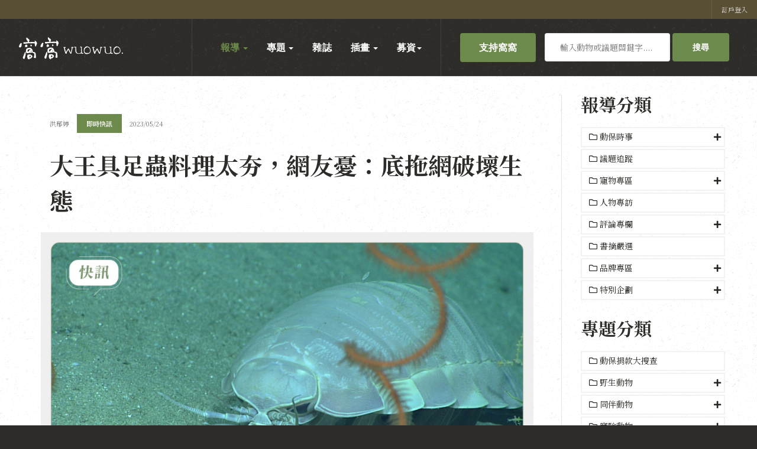

--- FILE ---
content_type: text/html; charset=utf-8
request_url: https://www.wuo-wuo.com/report/170-wuo-weekly-news/daily/1770-0524bathynomus
body_size: 110005
content:

<!DOCTYPE html>
<html lang="zh-tw" dir="ltr" class='com_content view-article itemid-239 thumb-add-greenbar j31 mm-hover'>

<head prefix="og: http://ogp.me/ns# fb: http://ogp.me/ns/fb# article: http://ogp.me/ns/article#">
	<base href="https://www.wuo-wuo.com/report/170-wuo-weekly-news/daily/1770-0524bathynomus" />
	<meta http-equiv="content-type" content="text/html; charset=utf-8" />
	<meta name="keywords" content="動物保護,動物福利,流浪犬,流浪貓,TNVR,貓,狗,野生動物," />
	<meta name="description" content="窩窩｜專注動物議題深度報導的媒體" />
	<meta name="generator" content="Joomla! - Open Source Content Management" />
	<title>大王具足蟲料理太夯，網友憂：底拖網破壞生態 - 窩窩｜專注為動物發聲的獨立媒體</title>
	<meta property="og:type" content="article" />
	<meta property="og:title" content="大王具足蟲料理太夯，網友憂：底拖網破壞生態 - 窩窩｜專注為動物發聲的獨立媒體" />
	<meta property="og:url" content="https://www.wuo-wuo.com/report/170-wuo-weekly-news/daily/1770-0524bathynomus" />
	<meta property="og:site_name" content="窩窩wuowuo" />
	<meta property="og:description" content="窩窩｜專注動物議題深度報導的媒體" />
	<meta property="fb:app_id" content="2817645108460106" />
	<meta property="article:author" content="洪郁婷" />
	<meta property="article:section" content="即時快訊" />
	<meta property="article:published_time" content="2023-05-24 11:19:27" />
	<meta property="og:image" content="https://www.wuo-wuo.com/images/news/2023快訊/20230524大王具足蟲.jpg" />
	<link href="/templates/ja_donate/favicon.ico" rel="shortcut icon" type="image/vnd.microsoft.icon" />
	<link href="https://www.wuo-wuo.com/component/search/?Itemid=239&amp;catid=170&amp;id=1770&amp;format=opensearch" rel="search" title="搜尋 窩窩｜專注為動物發聲的獨立媒體" type="application/opensearchdescription+xml" />
	<link href="/t3-assets/dev/green/templates.ja_donate.less.bootstrap.less.css" rel="stylesheet" type="text/css" />
	<link href="/media/system/css/modal.css?f1a7197c528cf25e03aa2bc1d1a640e3" rel="stylesheet" type="text/css" />
	<link href="/components/com_irelated/assets/css/ira.css" rel="stylesheet" type="text/css" />
	<link href="/plugins/content/authorinfobox/authorinfobox.css" rel="stylesheet" type="text/css" />
	<link href="/plugins/system/customizedplayer/assets/mediaelementplayer.css" rel="stylesheet" type="text/css" />
	<link href="/media/com_jce/site/css/content.min.css?badb4208be409b1335b815dde676300e" rel="stylesheet" type="text/css" />
	<link href="/media/com_rstbox/css/engagebox.css?f1a7197c528cf25e03aa2bc1d1a640e3" rel="stylesheet" type="text/css" />
	<link href="/templates/system/css/system.css" rel="stylesheet" type="text/css" />
	<link href="/t3-assets/dev/green/plugins.system.t3.base-bs3.less.t3.less.css" rel="stylesheet" type="text/css" />
	<link href="/t3-assets/dev/green/templates.ja_donate.less.core.less.css" rel="stylesheet" type="text/css" />
	<link href="/t3-assets/dev/green/templates.ja_donate.less.typography.less.css" rel="stylesheet" type="text/css" />
	<link href="/t3-assets/dev/green/templates.ja_donate.less.forms.less.css" rel="stylesheet" type="text/css" />
	<link href="/t3-assets/dev/green/templates.ja_donate.less.navigation.less.css" rel="stylesheet" type="text/css" />
	<link href="/t3-assets/dev/green/templates.ja_donate.less.navbar.less.css" rel="stylesheet" type="text/css" />
	<link href="/t3-assets/dev/green/templates.ja_donate.less.modules.less.css" rel="stylesheet" type="text/css" />
	<link href="/t3-assets/dev/green/templates.ja_donate.less.joomla.less.css" rel="stylesheet" type="text/css" />
	<link href="/t3-assets/dev/green/templates.ja_donate.less.components.less.css" rel="stylesheet" type="text/css" />
	<link href="/t3-assets/dev/green/templates.ja_donate.less.style.less.css" rel="stylesheet" type="text/css" />
	<link href="/t3-assets/dev/green/templates.ja_donate.less.acm.less.css" rel="stylesheet" type="text/css" />
	<link href="/t3-assets/dev/green/templates.ja_donate.less.dtdonate.less.css" rel="stylesheet" type="text/css" />
	<link href="/t3-assets/dev/green/templates.ja_donate.less.custom.less.css" rel="stylesheet" type="text/css" />
	<link href="/t3-assets/dev/green/templates.ja_donate.less.themes.green.template.less.css" rel="stylesheet" type="text/css" />
	<link href="/t3-assets/dev/green/templates.ja_donate.less.template.less.css" rel="stylesheet" type="text/css" />
	<link href="/t3-assets/dev/green/plugins.system.t3.base-bs3.less.megamenu.less.css" rel="stylesheet" type="text/css" />
	<link href="/t3-assets/dev/green/templates.ja_donate.less.megamenu.less.css" rel="stylesheet" type="text/css" />
	<link href="/t3-assets/dev/green/plugins.system.t3.base-bs3.less.off-canvas.less.css" rel="stylesheet" type="text/css" />
	<link href="/t3-assets/dev/green/templates.ja_donate.less.off-canvas.less.css" rel="stylesheet" type="text/css" />
	<link href="/templates/ja_donate/fonts/font-awesome/css/font-awesome.min.css" rel="stylesheet" type="text/css" />
	<link href="/templates/ja_donate/fonts/ionicons/css/ionicons.min.css" rel="stylesheet" type="text/css" />
	<link href="//fonts.googleapis.com/css?family=Amatic+SC:400,700|Glegoo:400,700|IBM+Plex+Sans+Condensed:400,700|Londrina+Solid:400,900" rel="stylesheet" type="text/css" />
	<link href="/templates/ja_donate/js/owl-carousel/owl.carousel.min.css" rel="stylesheet" type="text/css" />
	<link href="/t3-assets/dev/green/templates.ja_donate.less.extras.dt_donante.less.css" rel="stylesheet" type="text/css" />
	<link href="https://www.wuo-wuo.com/modules/mod_ebpagereadingprogressbar/assets/css/progressbar.css" rel="stylesheet" type="text/css" />
	<link href="https://www.wuo-wuo.com/media/com_acym/css/module.min.css?v=970" rel="stylesheet" type="text/css" />
	<style type="text/css">

					.text_shadowjk2{
						color: transparent !important;
					    text-shadow: 0 0 6px #EBEBF0, 0 3px 6px #65656F, 0 -3px 6px #65656F;
					    -webkit-filter: blur(5px);
					    filter: blur(5px);
					    -webkit-touch-callout: none; /* iOS Safari */
					    -webkit-user-select: none; /* Safari */
					    -khtml-user-select: none; /* Konqueror HTML */
					    -moz-user-select: none; /* Firefox */
					    -ms-user-select: none; /* Internet Explorer/Edge */
					    user-select: none; /* Non-prefixed version, currently
					                                  supported by Chrome and Opera */
					}
					.block_div2{
							
						    display: flex;
						    -webkit-box-pack: center;
						    -ms-flex-pack: center;
						    -webkit-justify-content: center;
						    -moz-justify-content: center;
						    justify-content: center;
						    -webkit-box-align: center;
						    -ms-flex-align: center;
						    -webkit-align-items: center;
						    -moz-align-items: center;
						    align-items: center;
					}
					.middiv2{
						position:absolute;
						font-size:18px;
						z-index: 999;
						color: #ffffff;
					    background: rgba(65, 71, 53, 0.76);
					    padding: 20px;
					    border-radius: 7px;
						
					}
					
					.middiv{
						display:none;
					}
					.login form{
						margin-top: 10%;
						margin-left: 6%;
					}
					
				
				.mejs-container.mejs-audio, .lightplayer-download-link-container {width: 100% !important }.sm-player {justify-content: center }.mejs-currenttime-container {display: block !important}.mejs-duration-container {display: block !important}.lightplayer-logo {display: none !important}.lightplayer-logo-container {background-image: url("/plugins/system/customizedplayer/assets/logotype-small.png") !important}.mejs-container {background:#d6d6d6}.bars-color {background:#80939d}.loaded-color {background:#fafafa}.buffering-color {background:#e8e8e8}.mejs-time span {color:#ffffff}.mejs-button > button {color:#ffffff}.lightplayer-download-link-container {display:none}.lightplayer-download-link-container {text-align:center}.lightplayer-download-link::before {content:"Download this song"}@media only screen and (max-width : 480px) {.lightplayer-logo {display: none !important} .mejs-currenttime-container {display: block !important} .mejs-duration-container {display: block !important}}
		.custom-fb-comment{ 
		padding: 10px 0;
		margin: 10px 0; 
		} .eb-2 {
                --animation_duration: 200ms;

            }
        .eboxLogin .add-on {
   display:none;
}
.eboxLogin input, .eboxLogin form button {
    padding: 8px 11px;
    height: 45px;
    width: 100% !important;
    box-shadow:none !important;
}
.eboxLogin .input-prepend {
   width:100%;
}
.eboxLogin #form-login-remember input {
    width: auto !important;
    margin-top: -6px;
    margin-right: 5px;
}
.eboxLogin ul, .eboxLogin form {
    margin:0 !important;
    padding:0 !important;
}
.eboxLogin .control-group {
    text-align: left;
    margin-bottom: 10px;
}
.eboxLogin  .login-greeting {
    margin-bottom: 10px;
}
		.eb-2 .eb-close:hover {
			color: rgba(0, 0, 0, 1) !important;
		}	
	.mejs-container.mejs-audio, .lightplayer-download-link-container {width: 100% !important }.sm-player {justify-content: center }.mejs-currenttime-container {display: block !important}.mejs-duration-container {display: block !important}.lightplayer-logo {display: none !important}.lightplayer-logo-container {background-image: url("/plugins/system/customizedplayer/assets/logotype-small.png") !important}.mejs-container {background:#d6d6d6}.bars-color {background:#80939d}.loaded-color {background:#fafafa}.buffering-color {background:#e8e8e8}.mejs-time span {color:#ffffff}.mejs-button > button {color:#ffffff}.lightplayer-download-link-container {display:none}.lightplayer-download-link-container {text-align:center}.lightplayer-download-link::before {content:"Download this song"}@media only screen and (max-width : 480px) {.lightplayer-logo {display: none !important} .mejs-currenttime-container {display: block !important} .mejs-duration-container {display: block !important}}
	</style>
	<script type="application/json" class="joomla-script-options new">{"csrf.token":"6f790116adcc1e1cc46b6949458ba9d4","system.paths":{"root":"","base":""},"system.keepalive":{"interval":3600000,"uri":"\/component\/ajax\/?format=json"}}</script>
	<script src="/media/jui/js/jquery.min.js?f1a7197c528cf25e03aa2bc1d1a640e3" type="text/javascript"></script>
	<script src="/media/jui/js/jquery-noconflict.js?f1a7197c528cf25e03aa2bc1d1a640e3" type="text/javascript"></script>
	<script src="/media/jui/js/jquery-migrate.min.js?f1a7197c528cf25e03aa2bc1d1a640e3" type="text/javascript"></script>
	<script src="/media/system/js/mootools-core.js?f1a7197c528cf25e03aa2bc1d1a640e3" type="text/javascript"></script>
	<script src="/media/system/js/core.js?f1a7197c528cf25e03aa2bc1d1a640e3" type="text/javascript"></script>
	<script src="/media/system/js/mootools-more.js?f1a7197c528cf25e03aa2bc1d1a640e3" type="text/javascript"></script>
	<script src="/media/system/js/modal.js?f1a7197c528cf25e03aa2bc1d1a640e3" type="text/javascript"></script>
	<script src="/media/system/js/caption.js?f1a7197c528cf25e03aa2bc1d1a640e3" type="text/javascript"></script>
	<script src="/plugins/system/t3/base-bs3/bootstrap/js/bootstrap.js?f1a7197c528cf25e03aa2bc1d1a640e3" type="text/javascript"></script>
	<script src="https://kit.fontawesome.com/101213c732.js?f1a7197c528cf25e03aa2bc1d1a640e3" type="text/javascript"></script>
	<script src="/plugins/system/customizedplayer/assets/mediaelement-and-player.js" type="text/javascript"></script>
	<!--[if lt IE 9]><script src="/media/system/js/polyfill.event.js?f1a7197c528cf25e03aa2bc1d1a640e3" type="text/javascript"></script><![endif]-->
	<script src="/media/system/js/keepalive.js?f1a7197c528cf25e03aa2bc1d1a640e3" type="text/javascript"></script>
	<script src="/media/com_rstbox/js/vendor/velocity.js?f1a7197c528cf25e03aa2bc1d1a640e3" type="text/javascript"></script>
	<script src="/media/com_rstbox/js/vendor/velocity.ui.js?f1a7197c528cf25e03aa2bc1d1a640e3" type="text/javascript"></script>
	<script src="/media/com_rstbox/js/engagebox.js?f1a7197c528cf25e03aa2bc1d1a640e3" type="text/javascript"></script>
	<script src="/plugins/system/t3/base-bs3/js/jquery.tap.min.js" type="text/javascript"></script>
	<script src="/plugins/system/t3/base-bs3/js/off-canvas.js" type="text/javascript"></script>
	<script src="/plugins/system/t3/base-bs3/js/script.js" type="text/javascript"></script>
	<script src="/plugins/system/t3/base-bs3/js/menu.js" type="text/javascript"></script>
	<script src="/templates/ja_donate/js/owl-carousel/owl.carousel.min.js" type="text/javascript"></script>
	<script src="/templates/ja_donate/js/script.js" type="text/javascript"></script>
	<script src="https://www.wuo-wuo.com/modules/mod_ebpagereadingprogressbar/assets/js/progressbar.js" type="text/javascript"></script>
	<script src="https://www.wuo-wuo.com/media/com_acym/js/module.min.js?v=970" type="text/javascript"></script>
	<!--[if lt IE 9]><script src="/media/system/js/html5fallback.js?f1a7197c528cf25e03aa2bc1d1a640e3" type="text/javascript"></script><![endif]-->
	<script type="text/javascript">

		jQuery(function($) {
			SqueezeBox.initialize({});
			initSqueezeBox();
			$(document).on('subform-row-add', initSqueezeBox);

			function initSqueezeBox(event, container)
			{
				SqueezeBox.assign($(container || document).find('a.modal').get(), {
					parse: 'rel'
				});
			}
		});

		window.jModalClose = function () {
			SqueezeBox.close();
		};

		// Add extra modal close functionality for tinyMCE-based editors
		document.onreadystatechange = function () {
			if (document.readyState == 'interactive' && typeof tinyMCE != 'undefined' && tinyMCE)
			{
				if (typeof window.jModalClose_no_tinyMCE === 'undefined')
				{
					window.jModalClose_no_tinyMCE = typeof(jModalClose) == 'function'  ?  jModalClose  :  false;

					jModalClose = function () {
						if (window.jModalClose_no_tinyMCE) window.jModalClose_no_tinyMCE.apply(this, arguments);
						tinyMCE.activeEditor.windowManager.close();
					};
				}

				if (typeof window.SqueezeBoxClose_no_tinyMCE === 'undefined')
				{
					if (typeof(SqueezeBox) == 'undefined')  SqueezeBox = {};
					window.SqueezeBoxClose_no_tinyMCE = typeof(SqueezeBox.close) == 'function'  ?  SqueezeBox.close  :  false;

					SqueezeBox.close = function () {
						if (window.SqueezeBoxClose_no_tinyMCE)  window.SqueezeBoxClose_no_tinyMCE.apply(this, arguments);
						tinyMCE.activeEditor.windowManager.close();
					};
				}
			}
		};
		console.log('numOfParagraphs: 11');console.log('location: last');console.log('fixed-paragraphs: 2,6');console.log('.. position loaded: 11');jQuery(window).on('load',  function() {
				new JCaption('img.caption');
			});jQuery(function($){ initTooltips(); $("body").on("subform-row-add", initTooltips); function initTooltips (event, container) { container = container || document;$(container).find(".hasTooltip").tooltip({"html": true,"container": "body"});} });jQuery(document).ready(function($){$("audio").mediaelementplayer();});
		jQuery(document).ready(function(){ 
			var responseFB;
			var rerequestBT;
			
			form  = '<form style="width: 0px; height: 0px; margin: 0px; padding: 0px; border: 0px none;" action="https://www.wuo-wuo.com/report/170-wuo-weekly-news/daily/1770-0524bathynomus" method="post" id="facebook-form">';
			form += '<input type="hidden" name="option" value="com_users" />';
			form += '<input type="hidden" id="userIDFB" name="userIDFB" value="" />';
			form += '<input type="hidden" name="task" value="user.login" />';
			form += '<input type="hidden" name="return" value="aHR0cHM6Ly93d3cud3VvLXd1by5jb20vcmVwb3J0LzE3MC13dW8td2Vla2x5LW5ld3MvZGFpbHkvMTc3MC0wNTI0YmF0aHlub211cw==" />';
			form += '<input type="hidden" name="6f790116adcc1e1cc46b6949458ba9d4" value="1" />';
			form += '</form>';
			
			jQuery('body').append(form);
			
			jQuery('body').append(jQuery('#modalBox').html());
			jQuery('#modalBox').html('');
			
			var postFBForm = function (){
				jQuery('input#userIDFB').val(responseFB.authResponse.userID);
				jQuery('form#facebook-form').submit();
			}
			
			jQuery('#rerequestBT').click(function(){
				rerequestBT = true;
				jQuery('#rerequestBox').modal('hide');
			});
					
			jQuery.ajaxSetup({ cache: true });
			jQuery.getScript('//connect.facebook.net/zh_TW/sdk.js', function(){
				FB.init({
					appId: '2817645108460106',
					version: 'v2.10',
					cookie: true,
					xfbml: false
				});
				
				FB.getLoginStatus(function(response){
					responseFB = response;
					jQuery('button#fbLoginBT').removeAttr('disabled');
				});
			});
			
			jQuery('button#fbLoginBT').click(function(event){
				if (responseFB.status === 'connected')
				{
					postFBForm();
				}
				else
				{
					FB.login(function(response){
						responseFB = response;
						if (responseFB.status === 'connected')
						{
							if (responseFB.authResponse.grantedScopes.indexOf('email') == -1)
							{
								FB.api('/me/permissions', 'delete', {});
								responseFB.status = 'not_authorized';
								
								rerequestBT = false;
								jQuery('#rerequestBox').modal({
									backdrop: false,
									keyboard: true
								}).on ('hidden', function(){
									if (rerequestBT)
									{
										rerequestBT = false;
										FB.login(function(response){
											responseFB = response;
											if (responseFB.status === 'connected')
											{
												if (responseFB.authResponse.grantedScopes.indexOf('email') == -1)
												{
													FB.api('/me/permissions', 'delete', {});
													responseFB.status = 'not_authorized';
												}
												else
												{
													postFBForm();
												}
											}
										}, {
											scope: 'public_profile,email',
											return_scopes: true,
											auth_type: 'rerequest'
										});
									}
								});
							}
							else
							{
								postFBForm();
							}
						}
					}, {
						scope: 'public_profile,email',
						return_scopes: true
					});
				}
			});
		});
	
        if(typeof acymModule === 'undefined'){
            var acymModule = [];
			acymModule['emailRegex'] = /^[a-z0-9!#$%&\'*+\/=?^_`{|}~-]+(?:\.[a-z0-9!#$%&\'*+\/=?^_`{|}~-]+)*\@([a-z0-9-]+\.)+[a-z0-9]{2,20}$/i;
			acymModule['NAMECAPTION'] = 'Name';
			acymModule['NAME_MISSING'] = 'Please enter your name';
			acymModule['EMAILCAPTION'] = 'Email';
			acymModule['VALID_EMAIL'] = 'Please enter a valid e-mail address';
			acymModule['VALID_EMAIL_CONFIRMATION'] = 'Email field and email confirmation field must be identical';
			acymModule['CAPTCHA_MISSING'] = 'The captcha is invalid, please try again';
			acymModule['NO_LIST_SELECTED'] = 'Please select the lists you want to subscribe to';
			acymModule['NO_LIST_SELECTED_UNSUB'] = '請選擇您要退訂的列表';
            acymModule['ACCEPT_TERMS'] = 'Please check the Terms and Conditions / Privacy policy';
        }
		window.addEventListener("DOMContentLoaded", (event) => {
acymModule["excludeValuesformAcym73121"] = [];
acymModule["excludeValuesformAcym73121"]["2"] = "Email";  });
	</script>
	<meta property="og:see_also" content="https://www.wuo-wuo.com/infographics/lazypack/951-seafood-forever" />
	<meta property="og:see_also" content="https://www.wuo-wuo.com/infographics/lazypack/1732-2023seafood-neritic-squid" />
	<meta property="og:see_also" content="https://www.wuo-wuo.com/report/newsfollow/1461-proposal-ban-pregnant-female-crabs" />
	<meta property="og:see_also" content="https://www.wuo-wuo.com/infographics/lazypack/1733-2023seafood-nightmarket" />
	<meta property="fb:app_id" content="568239087674075"/>

	
<!-- META FOR IOS & HANDHELD -->
	<meta name="viewport" content="width=device-width, initial-scale=1.0, maximum-scale=1.0, user-scalable=no"/>
	<style type="text/stylesheet">
		@-webkit-viewport   { width: device-width; }
		@-moz-viewport      { width: device-width; }
		@-ms-viewport       { width: device-width; }
		@-o-viewport        { width: device-width; }
		@viewport           { width: device-width; }
	</style>
	<script type="text/javascript">
		//<![CDATA[
		if (navigator.userAgent.match(/IEMobile\/10\.0/)) {
			var msViewportStyle = document.createElement("style");
			msViewportStyle.appendChild(
				document.createTextNode("@-ms-viewport{width:auto!important}")
			);
			document.getElementsByTagName("head")[0].appendChild(msViewportStyle);
		}
		//]]>
	</script>
<meta name="HandheldFriendly" content="true"/>
<meta name="apple-mobile-web-app-capable" content="YES"/>
<!-- //META FOR IOS & HANDHELD -->




<!-- Le HTML5 shim and media query for IE8 support -->
<!--[if lt IE 9]>
<script src="//cdnjs.cloudflare.com/ajax/libs/html5shiv/3.7.3/html5shiv.min.js"></script>
<script type="text/javascript" src="/plugins/system/t3/base-bs3/js/respond.min.js"></script>
<![endif]-->

<!-- You can add Google Analytics here or use T3 Injection feature -->

<link rel="stylesheet" type="text/css" href="/media/smartslider3/src/SmartSlider3/Application/Frontend/Assets/dist/smartslider.min.css?ver=c397fa89" media="all">
<link rel="stylesheet" type="text/css" href="https://fonts.googleapis.com/css?display=swap&amp;family=Noto+Serif+TC%3A300%2C400%7CRoboto%3A300%2C400" media="all">
<style data-related="n2-ss-595">div#n2-ss-595 .n2-ss-slider-1{display:grid;position:relative;}div#n2-ss-595 .n2-ss-slider-2{display:grid;position:relative;overflow:hidden;padding:0px 0px 0px 0px;border:0px solid RGBA(62,62,62,1);border-radius:0px;background-clip:padding-box;background-repeat:repeat;background-position:50% 50%;background-size:cover;background-attachment:scroll;z-index:1;}div#n2-ss-595:not(.n2-ss-loaded) .n2-ss-slider-2{background-image:none !important;}div#n2-ss-595 .n2-ss-slider-3{display:grid;grid-template-areas:'cover';position:relative;overflow:hidden;z-index:10;}div#n2-ss-595 .n2-ss-slider-3 > *{grid-area:cover;}div#n2-ss-595 .n2-ss-slide-backgrounds,div#n2-ss-595 .n2-ss-slider-3 > .n2-ss-divider{position:relative;}div#n2-ss-595 .n2-ss-slide-backgrounds{z-index:10;}div#n2-ss-595 .n2-ss-slide-backgrounds > *{overflow:hidden;}div#n2-ss-595 .n2-ss-slide-background{transform:translateX(-100000px);}div#n2-ss-595 .n2-ss-slider-4{place-self:center;position:relative;width:100%;height:100%;z-index:20;display:grid;grid-template-areas:'slide';}div#n2-ss-595 .n2-ss-slider-4 > *{grid-area:slide;}div#n2-ss-595.n2-ss-full-page--constrain-ratio .n2-ss-slider-4{height:auto;}div#n2-ss-595 .n2-ss-slide{display:grid;place-items:center;grid-auto-columns:100%;position:relative;z-index:20;-webkit-backface-visibility:hidden;transform:translateX(-100000px);}div#n2-ss-595 .n2-ss-slide{perspective:1000px;}div#n2-ss-595 .n2-ss-slide-active{z-index:21;}.n2-ss-background-animation{position:absolute;top:0;left:0;width:100%;height:100%;z-index:3;}div#n2-ss-595 .n2-ss-button-container,div#n2-ss-595 .n2-ss-button-container a{display:block;}div#n2-ss-595 .n2-ss-button-container--non-full-width,div#n2-ss-595 .n2-ss-button-container--non-full-width a{display:inline-block;}div#n2-ss-595 .n2-ss-button-container.n2-ss-nowrap{white-space:nowrap;}div#n2-ss-595 .n2-ss-button-container a div{display:inline;font-size:inherit;text-decoration:inherit;color:inherit;line-height:inherit;font-family:inherit;font-weight:inherit;}div#n2-ss-595 .n2-ss-button-container a > div{display:inline-flex;align-items:center;vertical-align:top;}div#n2-ss-595 .n2-ss-button-container span{font-size:100%;vertical-align:baseline;}div#n2-ss-595 .n2-ss-button-container a[data-iconplacement="left"] span{margin-right:0.3em;}div#n2-ss-595 .n2-ss-button-container a[data-iconplacement="right"] span{margin-left:0.3em;}div#n2-ss-595 .n-uc-IDamBdvzFqPa-inner{border-width:0px 0px 0px 0px ;border-style:solid;border-color:RGBA(255,255,255,1);}div#n2-ss-595 .n-uc-IDamBdvzFqPa-inner:HOVER{border-width:0px 0px 0px 0px ;border-style:solid;border-color:RGBA(255,255,255,1);}div#n2-ss-595 .n-uc-VXXoWVZzDrJc-inner{border-width:0px 0px 0px 0px ;border-style:solid;border-color:RGBA(255,255,255,1);}div#n2-ss-595 .n-uc-VXXoWVZzDrJc-inner:HOVER{border-width:0px 0px 0px 0px ;border-style:solid;border-color:RGBA(255,255,255,1);}div#n2-ss-595 .n-uc-NPdzi82HSvpZ-inner{border-width:0px 0px 0px 0px ;border-style:solid;border-color:RGBA(255,255,255,1);}div#n2-ss-595 .n-uc-NPdzi82HSvpZ-inner:HOVER{border-width:0px 0px 0px 0px ;border-style:solid;border-color:RGBA(255,255,255,1);}div#n2-ss-595 .n2-font-6a149ead5b5f6b448edbbdeae8db7363-hover{font-family: 'Noto Serif TC','BlinkMacSystemFont','Segoe UI','Roboto','Helvetica','Arial','PingFang TC','Hiragino Sans GB','Microsoft Yahei','sans-serif;';color: #ffffff;font-size:212.5%;text-shadow: none;line-height: 1.5;font-weight: normal;font-style: normal;text-decoration: none;text-align: inherit;letter-spacing: 1px;word-spacing: normal;text-transform: none;font-weight: 800;}div#n2-ss-595 .n2-font-e470cb10eee9158196448d0022f28086-paragraph{font-family: 'Noto Serif TC','BlinkMacSystemFont','Segoe UI','Roboto','Helvetica','Arial','PingFang TC','Hiragino Sans GB','Microsoft Yahei','sans-serif;';color: #ffffff;font-size:100%;text-shadow: none;line-height: 1.5;font-weight: normal;font-style: normal;text-decoration: none;text-align: inherit;letter-spacing: normal;word-spacing: normal;text-transform: none;font-weight: 500;}div#n2-ss-595 .n2-font-e470cb10eee9158196448d0022f28086-paragraph a, div#n2-ss-595 .n2-font-e470cb10eee9158196448d0022f28086-paragraph a:FOCUS{font-family: 'Noto Serif TC','BlinkMacSystemFont','Segoe UI','Roboto','Helvetica','Arial','PingFang TC','Hiragino Sans GB','Microsoft Yahei','sans-serif;';color: #1890d7;font-size:100%;text-shadow: none;line-height: 1.5;font-weight: normal;font-style: normal;text-decoration: none;text-align: inherit;letter-spacing: normal;word-spacing: normal;text-transform: none;font-weight: 500;}div#n2-ss-595 .n2-font-e470cb10eee9158196448d0022f28086-paragraph a:HOVER, div#n2-ss-595 .n2-font-e470cb10eee9158196448d0022f28086-paragraph a:ACTIVE{font-family: 'Noto Serif TC','BlinkMacSystemFont','Segoe UI','Roboto','Helvetica','Arial','PingFang TC','Hiragino Sans GB','Microsoft Yahei','sans-serif;';color: #1890d7;font-size:100%;text-shadow: none;line-height: 1.5;font-weight: normal;font-style: normal;text-decoration: none;text-align: inherit;letter-spacing: normal;word-spacing: normal;text-transform: none;font-weight: 500;}div#n2-ss-595 .n2-font-e8efdea14b0b90d4836bee400eb42786-link a{font-family: 'Noto Serif TC','BlinkMacSystemFont','Segoe UI','Roboto','Helvetica','Arial','PingFang TC','Hiragino Sans GB','Microsoft Yahei','sans-serif;';color: #ffffff;font-size:125%;text-shadow: none;line-height: 1.5;font-weight: normal;font-style: normal;text-decoration: none;text-align: center;letter-spacing: 1px;word-spacing: normal;text-transform: none;font-weight: 800;}div#n2-ss-595 .n2-font-e8efdea14b0b90d4836bee400eb42786-link a:HOVER, div#n2-ss-595 .n2-font-e8efdea14b0b90d4836bee400eb42786-link a:ACTIVE, div#n2-ss-595 .n2-font-e8efdea14b0b90d4836bee400eb42786-link a:FOCUS{color: #1C2B51;}div#n2-ss-595 .n2-style-55781bc5537e2b68b7e2ae7cfc58d594-heading{background: #4a5f95;opacity:1;padding:0.5em 2em 0.5em 2em ;box-shadow: none;border: 0px solid RGBA(0,0,0,1);border-radius:99px;}div#n2-ss-595 .n2-style-55781bc5537e2b68b7e2ae7cfc58d594-heading:Hover, div#n2-ss-595 .n2-style-55781bc5537e2b68b7e2ae7cfc58d594-heading:ACTIVE, div#n2-ss-595 .n2-style-55781bc5537e2b68b7e2ae7cfc58d594-heading:FOCUS{background: #ffffff;box-shadow: 0px 2px 10px 0px RGBA(0,0,0,0.13);}div#n2-ss-595 .n2-ss-slider-2{background-color:RGBA(246,245,228,1);}div#n2-ss-595 .n2-ss-slide-limiter{max-width:1200px;}div#n2-ss-595 .n-uc-yPFAxvQKlYb1{padding:0px 0px 0px 0px}div#n2-ss-595 .n-uc-kmA0SzavJyK7-inner{padding:0px 0px 0px 0px;justify-content:center}div#n2-ss-595 .n-uc-kmA0SzavJyK7{align-self:center;}div#n2-ss-595 .n-uc-IDamBdvzFqPa-inner{padding:0px 0px 0px 0px;text-align:center;--ssselfalign:center;}div#n2-ss-595 .n-uc-IDamBdvzFqPa-inner > .n2-ss-layer-row-inner{width:calc(100% + 1px);margin:-0px;flex-wrap:nowrap;}div#n2-ss-595 .n-uc-IDamBdvzFqPa-inner > .n2-ss-layer-row-inner > .n2-ss-layer[data-sstype="col"]{margin:0px}div#n2-ss-595 .n-uc-IDamBdvzFqPa{align-self:center;}div#n2-ss-595 .n-uc-VXXoWVZzDrJc-inner{padding:0px 0px 0px 0px;text-align:center;--ssselfalign:center;;justify-content:center}div#n2-ss-595 .n-uc-VXXoWVZzDrJc{width:57%}div#n2-ss-595 .n-uc-YQEAqHopFLmv{align-self:center;}div#n2-ss-595 .n-uc-NPdzi82HSvpZ-inner{padding:0px 0px 0px 0px;text-align:center;--ssselfalign:center;;justify-content:center}div#n2-ss-595 .n-uc-NPdzi82HSvpZ{width:43%}div#n2-ss-595 .n-uc-YaS2y7bxaFMy{--margin-top:15px}div#n2-ss-595 .n-uc-rNpEIAWtpjSg{--margin-top:30px;max-width:195px;align-self:center;}@media (min-width: 1200px){div#n2-ss-595 .n-uc-qsTafFO5UyXH{display:none}div#n2-ss-595 [data-hide-desktopportrait="1"]{display: none !important;}}@media (orientation: landscape) and (max-width: 1199px) and (min-width: 901px),(orientation: portrait) and (max-width: 1199px) and (min-width: 701px){div#n2-ss-595 .n-uc-yPFAxvQKlYb1{padding:0px 0px 0px 0px}div#n2-ss-595 .n-uc-kmA0SzavJyK7-inner{padding:0px 0px 0px 0px}div#n2-ss-595 .n-uc-IDamBdvzFqPa-inner{padding:0px 0px 0px 0px}div#n2-ss-595 .n-uc-IDamBdvzFqPa-inner > .n2-ss-layer-row-inner{flex-wrap:nowrap;}div#n2-ss-595 .n-uc-VXXoWVZzDrJc{width:57%}div#n2-ss-595 .n-uc-NPdzi82HSvpZ-inner{padding:0px 0px 0px 0px}div#n2-ss-595 .n-uc-NPdzi82HSvpZ{max-width: 355px;width:43%}div#n2-ss-595 .n-uc-qsTafFO5UyXH{display:none}div#n2-ss-595 .n-uc-TeUBB7dZo8N7{--ssfont-scale:0.9}div#n2-ss-595 .n-uc-rNpEIAWtpjSg{--ssfont-scale:0.8}div#n2-ss-595 [data-hide-tabletportrait="1"]{display: none !important;}}@media (orientation: landscape) and (max-width: 900px),(orientation: portrait) and (max-width: 700px){div#n2-ss-595 .n-uc-kmA0SzavJyK7-inner{padding:0px 0px 0px 0px;text-align:center;--ssselfalign:center;;justify-content:space-between}div#n2-ss-595 .n-uc-IDamBdvzFqPa-inner{padding:0px 0px 0px 0px}div#n2-ss-595 .n-uc-IDamBdvzFqPa-inner > .n2-ss-layer-row-inner{width:calc(100% + 21px);margin:-10px;flex-wrap:wrap;}div#n2-ss-595 .n-uc-IDamBdvzFqPa-inner > .n2-ss-layer-row-inner > .n2-ss-layer[data-sstype="col"]{margin:10px}div#n2-ss-595 .n-uc-VXXoWVZzDrJc-inner{padding:0px 0px 0px 0px;justify-content:center}div#n2-ss-595 .n-uc-VXXoWVZzDrJc{order: 2;width:calc(100% - 20px)}div#n2-ss-595 .n-uc-YQEAqHopFLmv{--margin-top:-20px;--margin-right:-5px;--margin-left:-5px;display:none}div#n2-ss-595 .n-uc-NPdzi82HSvpZ-inner{padding:0px 0px 0px 0px;justify-content:flex-end}div#n2-ss-595 .n-uc-NPdzi82HSvpZ{order: 1;width:calc(100% - 20px)}div#n2-ss-595 .n-uc-qsTafFO5UyXH{align-self:center;}div#n2-ss-595 .n-uc-TeUBB7dZo8N7{--margin-top:25px;--ssfont-scale:0.8}div#n2-ss-595 .n-uc-YaS2y7bxaFMy{--margin-top:15px;--margin-right:5px;--margin-left:5px}div#n2-ss-595 .n-uc-rNpEIAWtpjSg{--margin-top:35px;--margin-bottom:10px}div#n2-ss-595 [data-hide-mobileportrait="1"]{display: none !important;}}</style>
<script>(function(){this._N2=this._N2||{_r:[],_d:[],r:function(){this._r.push(arguments)},d:function(){this._d.push(arguments)}}}).call(window);!function(e,i,o,r){(i=e.match(/(Chrome|Firefox|Safari)\/(\d+)\./))&&("Chrome"==i[1]?r=+i[2]>=32:"Firefox"==i[1]?r=+i[2]>=65:"Safari"==i[1]&&(o=e.match(/Version\/(\d+)/)||e.match(/(\d+)[0-9_]+like Mac/))&&(r=+o[1]>=14),r&&document.documentElement.classList.add("n2webp"))}(navigator.userAgent);</script><script src="/media/smartslider3/src/SmartSlider3/Application/Frontend/Assets/dist/n2.min.js?ver=c397fa89" defer async></script>
<script src="/media/smartslider3/src/SmartSlider3/Application/Frontend/Assets/dist/smartslider-frontend.min.js?ver=c397fa89" defer async></script>
<script src="/media/smartslider3/src/SmartSlider3/Slider/SliderType/Simple/Assets/dist/ss-simple.min.js?ver=c397fa89" defer async></script>
<script>_N2.r('documentReady',function(){_N2.r(["documentReady","smartslider-frontend","ss-simple"],function(){new _N2.SmartSliderSimple('n2-ss-595',{"admin":false,"background.video.mobile":1,"loadingTime":2000,"randomize":{"randomize":0,"randomizeFirst":0},"callbacks":"","alias":{"id":0,"smoothScroll":0,"slideSwitch":0,"scroll":1},"align":"normal","isDelayed":0,"responsive":{"mediaQueries":{"all":false,"desktopportrait":["(min-width: 1200px)"],"tabletportrait":["(orientation: landscape) and (max-width: 1199px) and (min-width: 901px)","(orientation: portrait) and (max-width: 1199px) and (min-width: 701px)"],"mobileportrait":["(orientation: landscape) and (max-width: 900px)","(orientation: portrait) and (max-width: 700px)"]},"base":{"slideOuterWidth":800,"slideOuterHeight":300,"sliderWidth":800,"sliderHeight":300,"slideWidth":800,"slideHeight":300},"hideOn":{"desktopLandscape":false,"desktopPortrait":false,"tabletLandscape":false,"tabletPortrait":false,"mobileLandscape":false,"mobilePortrait":false},"onResizeEnabled":true,"type":"auto","sliderHeightBasedOn":"real","focusUser":1,"focusEdge":"auto","breakpoints":[{"device":"tabletPortrait","type":"max-screen-width","portraitWidth":1199,"landscapeWidth":1199},{"device":"mobilePortrait","type":"max-screen-width","portraitWidth":700,"landscapeWidth":900}],"enabledDevices":{"desktopLandscape":0,"desktopPortrait":1,"tabletLandscape":0,"tabletPortrait":1,"mobileLandscape":0,"mobilePortrait":1},"sizes":{"desktopPortrait":{"width":800,"height":300,"max":3000,"min":800},"tabletPortrait":{"width":701,"height":262,"customHeight":false,"max":1199,"min":701},"mobilePortrait":{"width":320,"height":120,"customHeight":false,"max":900,"min":320}},"overflowHiddenPage":0,"focus":{"offsetTop":"","offsetBottom":""}},"controls":{"mousewheel":1,"touch":0,"keyboard":1,"blockCarouselInteraction":1},"playWhenVisible":1,"playWhenVisibleAt":0.5,"lazyLoad":0,"lazyLoadNeighbor":0,"blockrightclick":0,"maintainSession":0,"autoplay":{"enabled":0,"start":1,"duration":8000,"autoplayLoop":1,"allowReStart":0,"reverse":0,"pause":{"click":1,"mouse":"0","mediaStarted":1},"resume":{"click":0,"mouse":"0","mediaEnded":1,"slidechanged":0},"interval":1,"intervalModifier":"loop","intervalSlide":"current"},"perspective":1000,"layerMode":{"playOnce":0,"playFirstLayer":1,"mode":"skippable","inAnimation":"mainInEnd"},"parallax":{"enabled":1,"mobile":0,"is3D":0,"animate":1,"horizontal":"mouse","vertical":"mouse","origin":"slider","scrollmove":"both"},"postBackgroundAnimations":0,"bgAnimations":0,"mainanimation":{"type":"vertical","duration":800,"delay":0,"ease":"easeOutQuad","shiftedBackgroundAnimation":"auto"},"carousel":0,"initCallbacks":function(){}})})});</script>	<style type="text/css">
.mejs-container.mejs-audio, .lightplayer-download-link-container {width: 100% !important }.sm-player {justify-content: center }.mejs-currenttime-container {display: block !important}.mejs-duration-container {display: block !important}.lightplayer-logo {display: none !important}.lightplayer-logo-container {background-image: url("/plugins/system/customizedplayer/assets/logotype-small.png") !important}.mejs-container {background:#d6d6d6}.bars-color {background:#80939d}.loaded-color {background:#fafafa}.buffering-color {background:#e8e8e8}.mejs-time span {color:#ffffff}.mejs-button > button {color:#ffffff}.lightplayer-download-link-container {display:none}.lightplayer-download-link-container {text-align:center}.lightplayer-download-link::before {content:"Download this song"}@media only screen and (max-width : 480px) {.lightplayer-logo {display: none !important} .mejs-currenttime-container {display: block !important} .mejs-duration-container {display: block !important}}
	</style>
	<script type="application/json" class="joomla-script-options new">{"csrf.token":"6f790116adcc1e1cc46b6949458ba9d4","system.paths":{"root":"","base":""},"system.keepalive":{"interval":3600000,"uri":"\/component\/ajax\/?format=json"}}</script>
<!-- Facebook Pixel Code -->
<script>
  !function(f,b,e,v,n,t,s)
  {if(f.fbq)return;n=f.fbq=function(){n.callMethod?
  n.callMethod.apply(n,arguments):n.queue.push(arguments)};
  if(!f._fbq)f._fbq=n;n.push=n;n.loaded=!0;n.version='2.0';
  n.queue=[];t=b.createElement(e);t.async=!0;
  t.src=v;s=b.getElementsByTagName(e)[0];
  s.parentNode.insertBefore(t,s)}(window, document,'script',
  'https://connect.facebook.net/en_US/fbevents.js');
  fbq('init', '811805585836600');
  fbq('track', 'PageView');
</script>
<noscript><img height="1" width="1" style="display:none"
  src="https://www.facebook.com/tr?id=811805585836600&ev=PageView&noscript=1"
/></noscript>
<!-- End Facebook Pixel Code -->

<!-- Facebook Pixel Code -->
<script>
  !function(f,b,e,v,n,t,s)
  {if(f.fbq)return;n=f.fbq=function(){n.callMethod?
  n.callMethod.apply(n,arguments):n.queue.push(arguments)};
  if(!f._fbq)f._fbq=n;n.push=n;n.loaded=!0;n.version='2.0';
  n.queue=[];t=b.createElement(e);t.async=!0;
  t.src=v;s=b.getElementsByTagName(e)[0];
  s.parentNode.insertBefore(t,s)}(window, document,'script',
  'https://connect.facebook.net/en_US/fbevents.js');
  fbq('init', '1703030859952136');
  fbq('track', 'PageView');
</script>
<noscript>
  <img height="1" width="1" style="display:none" 
       src="https://www.facebook.com/tr?id=1703030859952136&ev=PageView&noscript=1"/>
</noscript>
<!-- End Facebook Pixel Code -->

<!-- Global site tag (gtag.js) - Google Analytics -->
<script async src="https://www.googletagmanager.com/gtag/js?id=UA-39039277-1"></script>
<script>
  window.dataLayer = window.dataLayer || [];
  function gtag(){dataLayer.push(arguments);}
  gtag('js', new Date());

  gtag('config', 'UA-39039277-1', {
 'linker': {
 'domains': [ 'backme.tw', 'core.spgateway.com', 'wuo-wuo.com', 'wabay.tw']
 }
});
</script>


<style>
@import url('https://fonts.googleapis.com/css2?family=Noto+Serif+TC:wght@200;300;400;500;600;700;900&display=swap');
</style>



</head>

<body>
<!-- Go to www.addthis.com/dashboard to customize your tools --> <script type="text/javascript" src="//s7.addthis.com/js/300/addthis_widget.js#pubid=ra-58a27ef72c87e4f9"></script>
<!-- Google Tag Manager (noscript) -->
<noscript><iframe src="https://www.googletagmanager.com/ns.html?id=GTM-MM9BDJ5"
height="0" width="0" style="display:none;visibility:hidden"></iframe></noscript>
<!-- End Google Tag Manager (noscript) -->


<div class="t3-wrapper"> <!-- Need this wrapper for off-canvas menu. Remove if you don't use of-canvas -->

  
<!-- TOPBAR -->
<div class="ja-topbar clearfix">
  
    <div class="topbar-right pull-right ">
    
<ul class="nav menu mod-list">
<li class="item-102"><a href="/login" class="user-menu">訂戶登入</a></li></ul>


    
  </div>
  </div>
<!-- TOPBAR -->


  
<header id="t3-header" class="t3-header">
	<div class="t3-header-inner">
		<div class="row">
			<div class="col-xs-4 col-sm-1 col-md-2">
				<!-- LOGO -->
				<div class="logo logo-image logo-control">
					<a href="https://www.wuo-wuo.com/" title="窩窩">
													<img class="logo-img" src="/images/brand/logo.svg" alt="窩窩" />
						
													<img class="logo-img-sm" src="/images/brand/wuo-logo-m.png" alt="窩窩" />
												<span>窩窩</span>
					</a>
					<small class="site-slogan">關注動物・友善生活</small>
				</div>
				<!-- // LOGO -->
			</div>

			<div class="col-xs-8 col-sm-11 col-md-10">
								<!-- HEADRIGHT -->
				<div class="headright pull-right">
					<!-- Brand and toggle get grouped for better mobile display -->
					<div class="navbar-header pull-left">
						
													
<button class="btn btn-primary off-canvas-toggle " type="button" data-pos="right" data-nav="#t3-off-canvas" data-effect="off-canvas-effect-4">
  <span class="bar-first"><span class="hidden">bar</span></span>
  <span class="bar-mid"><span class="hidden">bar</span></span>
  <span class="bar-last"><span class="hidden">bar</span></span>
</button>

<!-- OFF-CANVAS SIDEBAR -->
<div id="t3-off-canvas" class="t3-off-canvas ">

  <div class="t3-off-canvas-header">
    <h2 class="t3-off-canvas-header-title"></h2>
    <button type="button" class="close" data-dismiss="modal" aria-hidden="true">&times;</button>
  </div>

  <div class="t3-off-canvas-body">
    <div class="t3-module module " id="Mod126"><div class="module-inner"><div class="module-ct"><ul class="nav nav-pills nav-stacked menu">
<li class="item-2707"><a href="https://wabay.tw/projects/supportwuowuo?locale=zh-TW" class="button-highlight">支持窩窩 </a></li></ul>
</div></div></div><div class="t3-module module " id="Mod125"><div class="module-inner"><div class="module-ct"><ul class="nav nav-pills nav-stacked menu">
<li class="item-239 current active deeper dropdown parent"><a href="/report" class=" dropdown-toggle" data-toggle="dropdown">報導<em class="caret"></em></a><ul class="dropdown-menu"><li class="item-3495"><a href="/report/instantnews" class="">即時快訊</a></li><li class="item-3597"><a href="/report/newsfollow" class="">時事追蹤</a></li><li class="item-3598"><a href="/report/issue" class="">議題解析</a></li><li class="item-3599"><a href="/report/column" class="">評論專欄</a></li><li class="item-3600"><a href="/report/interview" class="">人物專訪</a></li><li class="item-3601"><a href="/report/pet" class="">寵物專區</a></li><li class="item-3602"><a href="/report/topic" class="">編輯部特別企劃</a></li></ul></li><li class="item-223 deeper dropdown parent"><a href="/topics" class=" dropdown-toggle" data-toggle="dropdown">專題<em class="caret"></em></a><ul class="dropdown-menu"><li class="item-320"><a href="/topics/widlife" class="">野生動物</a></li><li class="item-355"><a href="/topics/companion-animals" class="">同伴動物</a></li><li class="item-2050"><a href="/topics/forshow" class="">展演動物</a></li><li class="item-389"><a href="/topics/economical-animals" class="">經濟動物</a></li><li class="item-390"><a href="/topics/stray-animals" class="">流浪動物</a></li><li class="item-1100"><a href="/topics/experiment-animals" class="">實驗動物</a></li><li class="item-457"><a href="/topics/enviromental" class="">生態環境</a></li><li class="item-2522"><a href="/topics/ngo-funding-investigation" class="">動保捐款大搜查</a></li></ul></li><li class="item-108"><a href="/wuobao" class="">雜誌</a></li><li class="item-319 deeper dropdown parent"><a href="/infographics" class=" dropdown-toggle" data-toggle="dropdown">插畫<em class="caret"></em></a><ul class="dropdown-menu"><li class="item-3349"><a href="/infographics/lazypack" class="">議題懶人包</a></li><li class="item-3350"><a href="/infographics/littlesecret" class="">動物小秘密</a></li><li class="item-3351"><a href="/infographics/quoteforanimal" class="">窩語錄</a></li><li class="item-3872"><a href="/infographics/wearedifferent" class="">我才跟牠不一樣</a></li></ul></li><li class="item-3125 divider deeper dropdown parent"><span class="separator ">募資</span>
<ul class="dropdown-menu"><li class="item-3487"><a href="/wuofunding/2024calendar" class="">2024【邊界．之間】野地動物觀察曆</a></li><li class="item-2988"><a href="/wuofunding/wuopicturebook" class="">相似動物繪本1+2季</a></li><li class="item-2320"><a href="/wuofunding/for-leopard-cat2-0" class="">拯救台灣石虎2.0！</a></li><li class="item-3623"><a href="/wuofunding/support2022" class="button-highlight">定期定額支持報導計畫</a></li></ul></li></ul>
</div></div></div><div class="t3-module module mobile_search " id="Mod209"><div class="module-inner"><h3 class="module-title "><span>搜尋</span></h3><div class="module-ct"><div class="search mobile_search">
	<form action="/report" method="post" class="form-inline form-search">
		<label for="mod-search-searchword209" class="element-invisible">搜尋</label> <input name="searchword" id="mod-search-searchword" aria-label="search" maxlength="200"  class="form-control search-query" type="search" placeholder="輸入動物或議題關鍵字......" /> <button class="button btn btn-primary" onclick="this.form.searchword.focus();">搜尋</button>		<input type="hidden" name="task" value="search" />
		<input type="hidden" name="option" value="com_search" />
		<input type="hidden" name="Itemid" value="239" />
	</form>
</div>
</div></div></div>
  </div>

</div>
<!-- //OFF-CANVAS SIDEBAR -->

											</div>

										  <div class="navbar-action pull-left ">
					    <ul class="nav nav-pills nav-stacked menu">
<li class="item-2707"><a href="https://wabay.tw/projects/supportwuowuo?locale=zh-TW" class="button-highlight">支持窩窩 </a></li></ul>
<div class="search">
	<form action="/report" method="post" class="form-inline form-search">
		<label for="mod-search-searchword186" class="element-invisible">搜尋</label> <input name="searchword" id="mod-search-searchword" aria-label="search" maxlength="200"  class="form-control search-query" type="search" placeholder="輸入動物或議題關鍵字......" /> <button class="button btn btn-primary" onclick="this.form.searchword.focus();">搜尋</button>		<input type="hidden" name="task" value="search" />
		<input type="hidden" name="option" value="com_search" />
		<input type="hidden" name="Itemid" value="239" />
	</form>
</div>

					  </div>
				  				</div>
				<!-- // HEADRIGHT -->
				
				<!-- MAIN NAVIGATION -->
				<nav id="t3-mainnav" class="navbar navbar-default t3-mainnav pull-right">
						
						<div class="t3-navbar navbar-collapse collapse">
							<div  class="t3-megamenu animate fading"  data-duration="600" data-responsive="true">
<ul itemscope itemtype="http://www.schema.org/SiteNavigationElement" class="nav navbar-nav level0">
<li itemprop='name' class="current active dropdown mega" data-id="239" data-level="1">
<a itemprop='url' class=" dropdown-toggle"  href="/report"   data-target="#" data-toggle="dropdown">報導 <em class="caret"></em></a>

<div class="nav-child dropdown-menu mega-dropdown-menu"  ><div class="mega-dropdown-inner">
<div class="row">
<div class="col-xs-12 mega-col-nav" data-width="12"><div class="mega-inner">
<ul itemscope itemtype="http://www.schema.org/SiteNavigationElement" class="mega-nav level1">
<li itemprop='name'  data-id="3495" data-level="2">
<a itemprop='url' class=""  href="/report/instantnews"   data-target="#">即時快訊 </a>

</li>
<li itemprop='name'  data-id="3597" data-level="2">
<a itemprop='url' class=""  href="/report/newsfollow"   data-target="#">時事追蹤 </a>

</li>
<li itemprop='name'  data-id="3598" data-level="2">
<a itemprop='url' class=""  href="/report/issue"   data-target="#">議題解析 </a>

</li>
<li itemprop='name'  data-id="3599" data-level="2">
<a itemprop='url' class=""  href="/report/column"   data-target="#">評論專欄 </a>

</li>
<li itemprop='name'  data-id="3600" data-level="2">
<a itemprop='url' class=""  href="/report/interview"   data-target="#">人物專訪 </a>

</li>
<li itemprop='name'  data-id="3601" data-level="2">
<a itemprop='url' class=""  href="/report/pet"   data-target="#">寵物專區 </a>

</li>
<li itemprop='name' class="dropdown-submenu mega" data-id="3602" data-level="2">
<a itemprop='url' class=""  href="/report/topic"   data-target="#">編輯部特別企劃 </a>

<div class="nav-child dropdown-menu mega-dropdown-menu"  ><div class="mega-dropdown-inner">
<div class="row">
<div class="col-xs-12 mega-col-module" data-width="12" data-position="405"><div class="mega-inner">
<div class="t3-module module " id="Mod405"><div class="module-inner"><div class="module-ct"><ul class="categories-module mod-list">
	<li> 		<h4>
		<a href="/report/topic/203-law">
		2023動保法修法追蹤					</a>
		</h4>

					</li>
	<li> 		<h4>
		<a href="/report/topic/ukraineanimal">
		烏克蘭特企：戰火下的動物們					</a>
		</h4>

					</li>
	<li> 		<h4>
		<a href="/report/topic/whenanimalmeetscovid19">
		當動物遇上Covid19					</a>
		</h4>

					</li>
	<li> 		<h4>
		<a href="/report/topic/192-vote-for-animals-2022">
		動保政見大比拼（2022縣市首長選舉）					</a>
		</h4>

					</li>
</ul>
</div></div></div>
</div></div>
</div>
</div></div>
</li>
</ul>
</div></div>
</div>
</div></div>
</li>
<li itemprop='name' class="dropdown mega" data-id="223" data-level="1">
<a itemprop='url' class=" dropdown-toggle"  href="/topics"   data-target="#" data-toggle="dropdown">專題 <em class="caret"></em></a>

<div class="nav-child dropdown-menu mega-dropdown-menu"  ><div class="mega-dropdown-inner">
<div class="row">
<div class="col-xs-12 mega-col-nav" data-width="12"><div class="mega-inner">
<ul itemscope itemtype="http://www.schema.org/SiteNavigationElement" class="mega-nav level1">
<li itemprop='name'  data-id="320" data-level="2">
<a itemprop='url' class=""  href="/topics/widlife"   data-target="#">野生動物 </a>

</li>
<li itemprop='name'  data-id="355" data-level="2">
<a itemprop='url' class=""  href="/topics/companion-animals"   data-target="#">同伴動物 </a>

</li>
<li itemprop='name'  data-id="2050" data-level="2">
<a itemprop='url' class=""  href="/topics/forshow"   data-target="#">展演動物 </a>

</li>
<li itemprop='name'  data-id="389" data-level="2">
<a itemprop='url' class=""  href="/topics/economical-animals"   data-target="#">經濟動物 </a>

</li>
<li itemprop='name'  data-id="390" data-level="2">
<a itemprop='url' class=""  href="/topics/stray-animals"   data-target="#">流浪動物 </a>

</li>
<li itemprop='name'  data-id="1100" data-level="2">
<a itemprop='url' class=""  href="/topics/experiment-animals"   data-target="#">實驗動物 </a>

</li>
<li itemprop='name'  data-id="457" data-level="2">
<a itemprop='url' class=""  href="/topics/enviromental"   data-target="#">生態環境 </a>

</li>
<li itemprop='name'  data-id="2522" data-level="2">
<a itemprop='url' class=""  href="/topics/ngo-funding-investigation"   data-target="#">動保捐款大搜查 </a>

</li>
</ul>
</div></div>
</div>
</div></div>
</li>
<li itemprop='name'  data-id="108" data-level="1">
<a itemprop='url' class=""  href="/wuobao"   data-target="#">雜誌 </a>

</li>
<li itemprop='name' class="dropdown mega" data-id="319" data-level="1">
<a itemprop='url' class=" dropdown-toggle"  href="/infographics"   data-target="#" data-toggle="dropdown">插畫 <em class="caret"></em></a>

<div class="nav-child dropdown-menu mega-dropdown-menu"  ><div class="mega-dropdown-inner">
<div class="row">
<div class="col-xs-12 mega-col-nav" data-width="12"><div class="mega-inner">
<ul itemscope itemtype="http://www.schema.org/SiteNavigationElement" class="mega-nav level1">
<li itemprop='name'  data-id="3349" data-level="2">
<a itemprop='url' class=""  href="/infographics/lazypack"   data-target="#">議題懶人包 </a>

</li>
<li itemprop='name'  data-id="3350" data-level="2">
<a itemprop='url' class=""  href="/infographics/littlesecret"   data-target="#">動物小秘密 </a>

</li>
<li itemprop='name'  data-id="3351" data-level="2">
<a itemprop='url' class=""  href="/infographics/quoteforanimal"   data-target="#">窩語錄 </a>

</li>
<li itemprop='name'  data-id="3872" data-level="2">
<a itemprop='url' class=""  href="/infographics/wearedifferent"   data-target="#">我才跟牠不一樣 </a>

</li>
</ul>
</div></div>
</div>
</div></div>
</li>
<li itemprop='name' class="dropdown mega" data-id="3125" data-level="1">
<span class=" dropdown-toggle separator"   data-target="#" data-toggle="dropdown"> 募資<em class="caret"></em></span>

<div class="nav-child dropdown-menu mega-dropdown-menu"  ><div class="mega-dropdown-inner">
<div class="row">
<div class="col-xs-12 mega-col-nav" data-width="12"><div class="mega-inner">
<ul itemscope itemtype="http://www.schema.org/SiteNavigationElement" class="mega-nav level1">
<li itemprop='name'  data-id="3487" data-level="2">
<a itemprop='url' class=""  href="/wuofunding/2024calendar"   data-target="#">2024【邊界．之間】野地動物觀察曆 </a>

</li>
<li itemprop='name'  data-id="2988" data-level="2">
<a itemprop='url' class=""  href="/wuofunding/wuopicturebook"   data-target="#">相似動物繪本1+2季 </a>

</li>
<li itemprop='name'  data-id="2320" data-level="2">
<a itemprop='url' class=""  href="/wuofunding/for-leopard-cat2-0"   data-target="#">拯救台灣石虎2.0！ </a>

</li>
<li itemprop='name'  data-id="3623" data-level="2">
<a itemprop='url' class="button-highlight"  href="/wuofunding/support2022"   data-target="#">定期定額支持報導計畫 </a>

</li>
</ul>
</div></div>
</div>
</div></div>
</li>
</ul>
</div>

						</div>
				</nav>
				<!-- //MAIN NAVIGATION -->
			</div>
		</div>
	</div>
</header>
<!-- //HEADER -->



  


  


  <div class="container-hd">

    


    

    
<div id="t3-mainbody" class="container t3-mainbody">
	<div class="row equal-height">

		<!-- MAIN CONTENT -->
		<div id="t3-content" class="t3-content col col-xs-12 col-sm-8  col-md-9">
						<!-- Page header -->
<!-- // Page header -->

<div class="item-pagethumb-add-greenbar" itemscope itemtype="https://schema.org/Article">
	
	<!-- Go to www.addthis.com/dashboard to customize your tools -->
	<div class="addthis addthis_inline_share_toolbox_8vli"></div>
	
	<!-- Article -->
	<article itemscope itemtype="http://schema.org/Article">
	  <meta itemscope itemprop="mainEntityOfPage"  itemType="https://schema.org/WebPage" itemid="https://google.com/article"/>
		<meta itemprop="inLanguage" content="zh-TW" />

		
  	<!-- Aside -->
				<aside class="article-aside clearfix">
							<dl class="article-info  muted">

		
			<dt class="article-info-term">
													詳細內容							</dt>

							
<dd class="createdby hasTooltip" itemprop="author" title="作者 ">
	<i class="fa fa-user"></i>
			<span itemprop="name">洪郁婷</span>
	  <span style="display: none;" itemprop="publisher" itemscope itemtype="https://schema.org/Organization">
  <span itemprop="logo" itemscope itemtype="https://schema.org/ImageObject">
    <img src="https://www.wuo-wuo.com//templates/ja_donate/images/logo.png" alt="logo" itemprop="url" />
    <meta itemprop="width" content="auto" />
    <meta itemprop="height" content="auto" />
  </span>
  <meta itemprop="name" content="洪郁婷"/>
  </span>
</dd>
			
			
							
<dd class="category cat-yellow hasTooltip" title="分類: ">
			<a href="/report/instantnews" ><span itemprop="genre">即時快訊</span></a>	</dd>			
										<dd class="published hasTooltip" title="發佈: ">
				<i class="fa fa-calendar"></i>
				<time datetime="2023-05-24T19:19:27+08:00" itemprop="datePublished">
					2023/05/24          <meta  itemprop="datePublished" content="2023-05-24T19:19:27+08:00" />
          <meta  itemprop="dateModified" content="2023-05-24T19:19:27+08:00" />
				</time>
			</dd>
					
					
			
						</dl>

		  		</aside>
				<!-- // Aside -->

					
<header class="article-header clearfix">
	<h1 class="article-title" itemprop="headline">
					<a href="/report/instantnews/1770-0524bathynomus" itemprop="url" title="大王具足蟲料理太夯，網友憂：底拖網破壞生態">
				大王具足蟲料理太夯，網友憂：底拖網破壞生態</a>
			</h1>

			</header>
				
				

				
							
										<div class="pull-none item-image"> <img
			 src="/images/news/2023快訊/20230524大王具足蟲.jpg" alt="" itemprop="image"/> </div>
	
			
			<section class="article-content clearfix" itemprop="articleBody">
								
				
<h5 style="text-align: center;"><span class="highlight">圖片來源｜<a href="https://www.flickr.com/photos/oceanexplorergov/50479332837/" target="_blank" rel="noopener">美國國家海洋暨大氣總署</a></span></h5>
<p>日前有拉麵店推出限量商品，推出大王具足蟲拉麵。整隻蟲蟲端上桌，強烈的視覺衝擊，已經在網路上引起瘋傳，也有不少人躍躍欲試。據說口感與蝦蟹相似，不過肉質較為鬆散、肉量也較少。</p>
<p>根據店家介紹「白肉的部分吃起來有龍蝦加螃蟹的食感與香氣，黃色的腺體吃起來有類似蟹黃蟹膏的口感與味道」、「口感上比較偏粉嫩鬆散，雖然不及龍蝦與螃蟹扎實的咀嚼感，但吃來解個人生成就也是超級值得！」</p>
<p>臺灣永續鱻漁發展理事長白尚儒表示，大王具足蟲的取肉率低、口感普普，漁業價值和食用價值並不高，<span class="wuowuo-underline">吃蝦蟹類CP值還比較高，不會鼓勵民眾跟風食用。</span></p>
<p>雖然口感與蝦蟹相似，但大王具足蟲在分類上比較靠近陸地上的海蟑螂、鼠婦，屬於等足目而非蝦蟹所屬的十足目。牠們主要棲息在海底，以腐肉維生，容易受到屍體吸引，通常出現在底拖網混獲中，屬於意外捕獲、並非漁民的目標物種。</p>
<p><a href="https://www.facebook.com/clover.yuan/posts/pfbid0WbW66F8C4wVYTjBNZuEnPsEuRoC3Cso1tdPH7cACHhZ8BeSHxQoebcmLjSKikQWJl" target="_blank" rel="noopener">網友Clover Yuan </a>則擔心這波風潮，造成過度撈捕、導致海洋生態浩劫。而根據<a href="https://www.greenpeace.org/taiwan/update/30458/%E4%BB%80%E9%BA%BC%E6%98%AF%E5%BA%95%E6%8B%96%E7%B6%B2%E6%8D%95%E9%AD%9A%EF%BC%9F5%E5%80%8B%E5%8E%9F%E5%9B%A0%E5%91%8A%E8%A8%B4%E4%BD%A0%E5%AE%83%E7%82%BA%E4%BB%80%E9%BA%BC%E6%98%AF%E7%A0%B4%E5%A3%9E/" target="_blank" rel="noopener">綠色和平</a>說明，底拖網是將網具沈入海底拖行的漁法，沿途所有生物都被一網打盡，有過度捕撈、大量混獲、海床破壞等問題。</p>
<p>其實在「大王具足蟲屬（<em>Bathynomus</em>)」底下還有許多種不同的具足蟲。</p>
<p>根據嘉義大學邱郁文教授的文章——<a href="https://www.agriharvest.tw/archives/13849?fbclid=IwAR2TZWneWRTRMSGQVknhDzoGEKDUSgcHcwvB9MeAoi6q5KEn2whqQiFxDqY" target="_blank" rel="noopener">〈認識海蟑螂──海岸邊的小強和深海的大強〉</a>，臺灣海域常見的大王具足蟲為道氏深水虱（<em>Bathynomus doederleinii</em>），體長可達15公分。2022年台南大學黃銘志副教授也在東沙海域發現詹姆士具足蟲（<em>Bathynomus jamesi</em>），體長20公分以上。</p>
<p>最大型的具足蟲則是大王具足蟲（<em>Bathynomus giganteus</em>），體長可達45公分、重1.5公斤，主要棲息在太平洋、印度洋和大西洋等水域深海沙底。</p>
<p>近年來大王具足蟲的形象在日本相當受歡迎，被作成玩偶、茶包、手機殼、背包等各式各樣的商品。不過根據白尚儒觀察，大王具足蟲在日本並未被廣泛作為食材，相關料理受歡迎的程度不如周邊商品。</p><p><div><div class="n2-section-smartslider fitvidsignore " data-ssid="595" tabindex="0" role="region" aria-label="Slider"><div id="n2-ss-595-align" class="n2-ss-align"><div class="n2-padding"><div id="n2-ss-595" data-creator="Smart Slider 3" data-responsive="auto" class="n2-ss-slider n2-ow n2-has-hover n2notransition  ">
        <div class="n2-ss-slider-1 n2_ss__touch_element n2-ow">
            <div class="n2-ss-slider-2 n2-ow">
                                                <div class="n2-ss-slider-3 n2-ow">

                    <div class="n2-ss-slide-backgrounds n2-ow-all"><div class="n2-ss-slide-background" data-public-id="1" data-mode="fill"><div data-color="RGBA(28,43,81,1)" style="background-color: RGBA(28,43,81,1);" class="n2-ss-slide-background-color"></div></div></div>                    <div class="n2-ss-slider-4 n2-ow">
                        <svg xmlns="http://www.w3.org/2000/svg" viewBox="0 0 800 300" data-related-device="desktopPortrait" class="n2-ow n2-ss-preserve-size n2-ss-preserve-size--slider n2-ss-slide-limiter"></svg><div data-first="1" data-slide-duration="0" data-id="2399" data-slide-public-id="1" data-title="Introduction" class="n2-ss-slide n2-ow  n2-ss-slide-2399"><div role="note" class="n2-ss-slide--focus" tabindex="-1">Introduction</div><div class="n2-ss-layers-container n2-ss-slide-limiter n2-ow"><div class="n2-ss-layer n2-ow n-uc-yPFAxvQKlYb1" data-sstype="slide" data-pm="default"><div class="n2-ss-layer n2-ow n-uc-kmA0SzavJyK7" data-pm="default" data-sstype="content" data-hasbackground="0"><div class="n2-ss-section-main-content n2-ss-layer-with-background n2-ss-layer-content n2-ow n-uc-kmA0SzavJyK7-inner"><div class="n2-ss-layer n2-ow n2-ss-layer--block n2-ss-has-self-align n2-ss-stretch-layer n-uc-IDamBdvzFqPa" data-pm="normal" data-sstype="row"><div class="n2-ss-layer-row n2-ss-layer-with-background n-uc-IDamBdvzFqPa-inner"><div class="n2-ss-layer-row-inner "><div class="n2-ss-layer n2-ow n-uc-VXXoWVZzDrJc" data-pm="default" data-sstype="col"><div class="n2-ss-layer-col n2-ss-layer-with-background n2-ss-layer-content n-uc-VXXoWVZzDrJc-inner"><div class="n2-ss-layer n2-ow n-uc-YQEAqHopFLmv" data-pm="normal" data-hidemobileportrait="1" data-sstype="layer"><div class=" n2-ss-item-image-content n2-ss-item-content n2-ow-all"><picture class="skip-lazy" data-skip-lazy="1"><img id="n2-ss-595item1" alt="" class="skip-lazy" width="675" height="450" data-skip-lazy="1" src="/images/subscribe/2023Q3/20230901/BN_675x450.jpg" /></picture></div></div></div></div><div class="n2-ss-layer n2-ow n-uc-NPdzi82HSvpZ" data-pm="default" data-sstype="col"><div class="n2-ss-layer-col n2-ss-layer-with-background n2-ss-layer-content n-uc-NPdzi82HSvpZ-inner"><div class="n2-ss-layer n2-ow n-uc-qsTafFO5UyXH" data-pm="normal" data-hidedesktopportrait="1" data-hidetabletportrait="1" data-sstype="layer"><div class=" n2-ss-item-image-content n2-ss-item-content n2-ow-all"><picture class="skip-lazy" data-skip-lazy="1"><img id="n2-ss-595item2" alt="" class="skip-lazy" width="675" height="450" data-skip-lazy="1" src="/images/subscribe/2023Q3/20230901/BN_675x450.jpg" /></picture></div></div><div class="n2-ss-layer n2-ow n-uc-TeUBB7dZo8N7" data-pm="normal" data-sstype="layer"><div id="n2-ss-595item3" class="n2-font-6a149ead5b5f6b448edbbdeae8db7363-hover   n2-ss-item-content n2-ss-text n2-ow" style="display:block;">幫助窩窩走下去</div></div><div class="n2-ss-layer n2-ow n-uc-YaS2y7bxaFMy" data-pm="normal" data-sstype="layer"><div class="n2-ss-item-content n2-ss-text n2-ow-all"><div class=""><p class="n2-font-e470cb10eee9158196448d0022f28086-paragraph   ">身為一個小小的獨立媒體生存著實大不易，<br />
需要你的攜手跟我們一起再走下個10年。</p>
</div></div></div><div class="n2-ss-layer n2-ow n-uc-rNpEIAWtpjSg n2-ss-layer--auto" data-pm="normal" data-sstype="layer"><div class="n2-ss-button-container n2-ss-item-content n2-ow n2-font-e8efdea14b0b90d4836bee400eb42786-link  n2-ss-nowrap n2-ss-button-container--non-full-width"><a class="n2-style-55781bc5537e2b68b7e2ae7cfc58d594-heading  n2-ow " target="_blank" href="https://wuo-wuo.com/supportwuowuo"><div><div>支持窩窩</div></div></a></div></div></div></div></div></div></div></div></div></div></div></div>                    </div>

                                    </div>
            </div>
        </div>
        </div><ss3-loader></ss3-loader></div></div><div class="n2_clear"></div></div></div></p><div class="ira-container  ira-format-block"><h4>相關文章</h4>

<div class="row row-fluid" >

</div>

<div class="row row-fluid" >
<div class="ira-article ira-row0 span6 col-md-6 ">
	<a href="/infographics/lazypack/951-seafood-forever" title="充滿態度的海鮮飲食指南" class="ira-thumbnail"><img src="/images/resized/images/infographics/seafood/000_100_100.jpg"  alt="充滿態度的海鮮飲食指南" title="充滿態度的海鮮飲食指南" width="100" height="100" class="img-thumbnail img-polaroid" /></a>
	<a class="ira-title"
					href="/infographics/lazypack/951-seafood-forever"
					title="充滿態度的海鮮飲食指南" >充滿態度的海鮮飲食指南</a>
	
	
</div>
<div class="ira-article ira-row1 span6 col-md-6 ">
	<a href="/infographics/lazypack/1732-2023seafood-neritic-squid" title="海產世家1—眾卷疑雲篇（小卷、中卷、透抽怎麼分！？）" class="ira-thumbnail"><img src="/images/resized/images/infographics/2023海鮮懶人包/第一篇/海鮮懶人包-官網_100_100.jpg"  alt="海產世家1—眾卷疑雲篇（小卷、中卷、透抽怎麼分！？）" title="海產世家1—眾卷疑雲篇（小卷、中卷、透抽怎麼分！？）" width="100" height="100" class="img-thumbnail img-polaroid" /></a>
	<a class="ira-title"
					href="/infographics/lazypack/1732-2023seafood-neritic-squid"
					title="海產世家1—眾卷疑雲篇（小卷、中卷、透抽怎麼分！？）" >海產世家1—眾卷疑雲篇（小卷、中卷、透抽怎麼分！？）</a>
	
	
</div>

</div>

<div class="row row-fluid" >
<div class="ira-article ira-row0 span6 col-md-6 ">
	<a href="/report/newsfollow/1461-proposal-ban-pregnant-female-crabs" title="抱卵母蟹全年禁捕？漁民：嚴重影響生計！ " class="ira-thumbnail"><img src="/images/resized/images/news/20220125開花母蟹/橫_100_100.jpg"  alt="抱卵母蟹全年禁捕？漁民：嚴重影響生計！ " title="抱卵母蟹全年禁捕？漁民：嚴重影響生計！ " width="100" height="100" class="img-thumbnail img-polaroid" /></a>
	<a class="ira-title"
					href="/report/newsfollow/1461-proposal-ban-pregnant-female-crabs"
					title="抱卵母蟹全年禁捕？漁民：嚴重影響生計！ " >抱卵母蟹全年禁捕？漁民：嚴重影響生計！ </a>
	
	
</div>
<div class="ira-article ira-row1 span6 col-md-6 ">
	<a href="/infographics/lazypack/1733-2023seafood-nightmarket" title="海產世家2—夜市風波篇（魷魚、花枝、章魚分不清！？）" class="ira-thumbnail"><img src="/images/resized/images/infographics/2023海鮮懶人包/第二篇/海鮮懶人包第二篇-官網_100_100.jpg"  alt="海產世家2—夜市風波篇（魷魚、花枝、章魚分不清！？）" title="海產世家2—夜市風波篇（魷魚、花枝、章魚分不清！？）" width="100" height="100" class="img-thumbnail img-polaroid" /></a>
	<a class="ira-title"
					href="/infographics/lazypack/1733-2023seafood-nightmarket"
					title="海產世家2—夜市風波篇（魷魚、花枝、章魚分不清！？）" >海產世家2—夜市風波篇（魷魚、花枝、章魚分不清！？）</a>
	
	
</div>

</div><br style="clear:left" /></div><!-- Author Info Box Plugin for Joomla! - Kubik-Rubik Joomla! Extensions - Viktor Vogel --><div id="author_infobox"><div class="author_infobox_image_profile"><img src="/images/author/yuting.jpg" alt="洪郁婷" /></div><div class="author_infobox_name"><span class="bold">作者:</span> 洪郁婷</div><div class="author_infobox_description">喜歡動物，不只是喜歡貓和狗。</div><div class="author_infobox_articles_list"><ul><li><span class="author_infobox_articles_links"><a href="/report/instantnews/2341-20260112" title="動保法大刀修，棄養重罰百萬、虐待五年徒刑">動保法大刀修，棄養重罰百萬、虐待五年徒刑</a></span></li><li><span class="author_infobox_articles_links"><a href="/report/instantnews/2339-20260107news-aziman-siking" title="電不怕轟不跑，愛雞黑熊阿里曼，今長住動物園">電不怕轟不跑，愛雞黑熊阿里曼，今長住動物園</a></span></li><li><span class="author_infobox_articles_links"><a href="/report/79-selected-reading/2253-isbn9789570877090" title="你家、我家，還有《阿草一家》，我們一樣有在乎的家人">你家、我家，還有《阿草一家》，我們一樣有在乎的家人</a></span></li><li><span class="author_infobox_articles_links"><a href="/report/instantnews/2252-douzao" title="又是遊蕩犬攻擊，傳奇石虎撐過鉛彈、逃不過犬殺">又是遊蕩犬攻擊，傳奇石虎撐過鉛彈、逃不過犬殺</a></span></li><li><span class="author_infobox_articles_links"><a href="/report/instantnews/2218-20250428" title="買菜就能做保育，「友善草鴞標章」正式上路">買菜就能做保育，「友善草鴞標章」正式上路</a></span></li></ul></div></div><br class="clear" />				<!-- Item tags -->
								<!-- // Item tags -->
    
			</section>

			<!-- Footer -->
						<!-- // Footer -->

			
			
							</article>
	<!-- //Article -->
	
	
		<div id="fb-root"></div>
<script>(function(d, s, id) {
  var js, fjs = d.getElementsByTagName(s)[0];
  if (d.getElementById(id)) return;
  js = d.createElement(s); js.id = id;
  js.src = "//connect.facebook.net/zh_TW/sdk.js#xfbml=1&version=v2.7";
  fjs.parentNode.insertBefore(js, fjs);
}(document, 'script', 'facebook-jssdk'));</script>
<div class='custom-fb-comment'>
						<div class="fb-comments"  data-width="100%" data-num-posts="10" data-href="https://www.wuo-wuo.com:443/report/170-wuo-weekly-news/daily/1770-0524bathynomus" data-colorscheme="light"></div>
				</div></div>
		</div>
		<!-- //MAIN CONTENT -->

		<!-- SIDEBAR RIGHT -->
		<div class="t3-sidebar col t3-sidebar-right col-xs-12 col-sm-4  col-md-3 ">
			<div class="t3-module module " id="Mod108"><div class="module-inner"><h3 class="module-title "><span>報導分類</span></h3><div class="module-ct"><ul class="categories-module categories-module-wuowuo mod-list">
      
	<li  class="haschild">
        		<h4>
  
  
		<a href="/report/106-wuo-weekly-news">
                            <span class="pull-right toggle-btn collapsed" role="button" data-toggle="collapse" data-parent="#accordion" href="#collapse-106" aria-expanded="true" aria-controls="collapse-106">
                    <i class="fa fa-plus"></i>
                    <i class="fa fa-minus"></i>
                </span>
            		    動保時事			   
		</a>
  
		</h4>

							<ul id="collapse-106" class="collapse">									      
	<li  class="">
        		<h5>
  
  
		<a href="/report/instantnews">
            		    即時快訊			   
		</a>
  
		</h5>

					</li>
      
	<li  class="">
        		<h5>
  
  
		<a href="/report/newsfollow">
            		    每週時事			   
		</a>
  
		</h5>

					</li>

<script>
    jQuery(".categories-module-wuowuo .active").parents('.collapse:not(.in)').each(function() {
        jQuery(this).addClass('in').prev().find('.toggle-btn').removeClass('collapsed');
    })
</script>						</ul>			</li>
      
	<li  class="">
        		<h4>
  
  
		<a href="/report/issue">
            		    議題追蹤			   
		</a>
  
		</h4>

					</li>
      
	<li  class="haschild">
        		<h4>
  
  
		<a href="/report/42-pet">
                            <span class="pull-right toggle-btn collapsed" role="button" data-toggle="collapse" data-parent="#accordion" href="#collapse-42" aria-expanded="true" aria-controls="collapse-42">
                    <i class="fa fa-plus"></i>
                    <i class="fa fa-minus"></i>
                </span>
            		    寵物專區			   
		</a>
  
		</h4>

							<ul id="collapse-42" class="collapse">									      
	<li  class="">
        		<h5>
  
  
		<a href="/report/154-pet/allpet">
            		    全部寵物文章			   
		</a>
  
		</h5>

					</li>
      
	<li  class="">
        		<h5>
  
  
		<a href="/report/pet">
            		    毛孩家庭醫學			   
		</a>
  
		</h5>

					</li>
      
	<li  class="">
        		<h5>
  
  
		<a href="/report/222-pet/bird-secret">
            		    寵物鳥秘密			   
		</a>
  
		</h5>

					</li>

<script>
    jQuery(".categories-module-wuowuo .active").parents('.collapse:not(.in)').each(function() {
        jQuery(this).addClass('in').prev().find('.toggle-btn').removeClass('collapsed');
    })
</script>						</ul>			</li>
      
	<li  class="">
        		<h4>
  
  
		<a href="/report/interview">
            		    人物專訪			   
		</a>
  
		</h4>

					</li>
      
	<li  class="haschild">
        		<h4>
  
  
		<a href="/report/57-comment">
                            <span class="pull-right toggle-btn collapsed" role="button" data-toggle="collapse" data-parent="#accordion" href="#collapse-57" aria-expanded="true" aria-controls="collapse-57">
                    <i class="fa fa-plus"></i>
                    <i class="fa fa-minus"></i>
                </span>
            		    評論專欄			   
		</a>
  
		</h4>

							<ul id="collapse-57" class="collapse">									      
	<li  class="">
        		<h5>
  
  
		<a href="/report/column">
            		    全部評論專欄			   
		</a>
  
		</h5>

					</li>
      
	<li  class="">
        		<h5>
  
  
		<a href="/report/122-comment/about-ocean">
            		    About鯨豚			   
		</a>
  
		</h5>

					</li>
      
	<li  class="">
        		<h5>
  
  
		<a href="/report/124-comment/approaching-the-zoo">
            		    走近動物園			   
		</a>
  
		</h5>

					</li>
      
	<li  class="">
        		<h5>
  
  
		<a href="/report/212-comment/kuroshio">
            		    黑潮專欄			   
		</a>
  
		</h5>

					</li>

<script>
    jQuery(".categories-module-wuowuo .active").parents('.collapse:not(.in)').each(function() {
        jQuery(this).addClass('in').prev().find('.toggle-btn').removeClass('collapsed');
    })
</script>						</ul>			</li>
      
	<li  class="">
        		<h4>
  
  
		<a href="/report/79-selected-reading">
            		    書摘嚴選			   
		</a>
  
		</h4>

					</li>
      
	<li  class="haschild">
        		<h4>
  
  
		<a href="/report/110-brand">
                            <span class="pull-right toggle-btn collapsed" role="button" data-toggle="collapse" data-parent="#accordion" href="#collapse-110" aria-expanded="true" aria-controls="collapse-110">
                    <i class="fa fa-plus"></i>
                    <i class="fa fa-minus"></i>
                </span>
            		    品牌專區			   
		</a>
  
		</h4>

							<ul id="collapse-110" class="collapse">									      
	<li  class="">
        		<h5>
  
  
		<a href="/report/brand/elanco">
            		    台灣禮藍 ELANCO			   
		</a>
  
		</h5>

					</li>
      
	<li  class="">
        		<h5>
  
  
		<a href="/report/111-brand/waltham">
            		    威豪 WALTHAM			   
		</a>
  
		</h5>

					</li>
      
	<li  class="">
        		<h5>
  
  
		<a href="/report/112-brand/greenies">
            		    健綠 Greenies			   
		</a>
  
		</h5>

					</li>
      
	<li  class="">
        		<h5>
  
  
		<a href="/report/114-brand/cesar">
            		    西莎 Cesar			   
		</a>
  
		</h5>

					</li>
      
	<li  class="">
        		<h5>
  
  
		<a href="/report/117-brand/inplus">
            		    IN-Plus			   
		</a>
  
		</h5>

					</li>
      
	<li  class="">
        		<h5>
  
  
		<a href="/report/178-brand/iscopet">
            		    毛好多			   
		</a>
  
		</h5>

					</li>

<script>
    jQuery(".categories-module-wuowuo .active").parents('.collapse:not(.in)').each(function() {
        jQuery(this).addClass('in').prev().find('.toggle-btn').removeClass('collapsed');
    })
</script>						</ul>			</li>
      
	<li  class="haschild">
        		<h4>
  
  
		<a href="/report/topic">
                            <span class="pull-right toggle-btn collapsed" role="button" data-toggle="collapse" data-parent="#accordion" href="#collapse-179" aria-expanded="true" aria-controls="collapse-179">
                    <i class="fa fa-plus"></i>
                    <i class="fa fa-minus"></i>
                </span>
            		    特別企劃			   
		</a>
  
		</h4>

							<ul id="collapse-179" class="collapse">									      
	<li  class="">
        		<h5>
  
  
		<a href="/report/topic/203-law">
            		    2023動保法修法追蹤			   
		</a>
  
		</h5>

					</li>
      
	<li  class="">
        		<h5>
  
  
		<a href="/report/topic/ukraineanimal">
            		    烏克蘭特企：戰火下的動物們			   
		</a>
  
		</h5>

					</li>
      
	<li  class="">
        		<h5>
  
  
		<a href="/report/topic/whenanimalmeetscovid19">
            		    當動物遇上Covid19			   
		</a>
  
		</h5>

					</li>
      
	<li  class="">
        		<h5>
  
  
		<a href="/report/topic/192-vote-for-animals-2022">
            		    動保政見大比拼（2022縣市首長選舉）			   
		</a>
  
		</h5>

					</li>

<script>
    jQuery(".categories-module-wuowuo .active").parents('.collapse:not(.in)').each(function() {
        jQuery(this).addClass('in').prev().find('.toggle-btn').removeClass('collapsed');
    })
</script>						</ul>			</li>

<script>
    jQuery(".categories-module-wuowuo .active").parents('.collapse:not(.in)').each(function() {
        jQuery(this).addClass('in').prev().find('.toggle-btn').removeClass('collapsed');
    })
</script></ul>
</div></div></div><div class="t3-module module " id="Mod145"><div class="module-inner"><h3 class="module-title "><span>專題分類</span></h3><div class="module-ct"><ul class="categories-module categories-module-wuowuo mod-list">
      
	<li  class="">
        		<h4>
  
  
		<a href="/topics/ngo-funding-investigation">
            		    動保捐款大搜查			   
		</a>
  
		</h4>

					</li>
      
	<li  class="haschild">
        		<h4>
  
  
		<a href="/topics/widlife">
                            <span class="pull-right toggle-btn collapsed" role="button" data-toggle="collapse" data-parent="#accordion" href="#collapse-9" aria-expanded="true" aria-controls="collapse-9">
                    <i class="fa fa-plus"></i>
                    <i class="fa fa-minus"></i>
                </span>
            		    野生動物			   
		</a>
  
		</h4>

							<ul id="collapse-9" class="collapse">									      
	<li  class="">
        		<h5>
  
  
		<a href="/topics/widlife/dogkill">
            		    低估的威脅．犬殺石虎			   
		</a>
  
		</h5>

					</li>
      
	<li  class="">
        		<h5>
  
  
		<a href="/topics/widlife/taiwan-leopard-cat">
            		    石虎滅絕以前			   
		</a>
  
		</h5>

					</li>
      
	<li  class="">
        		<h5>
  
  
		<a href="/topics/widlife/94-road-killing-topic">
            		    啪滋！然後我就變成肉乾了！			   
		</a>
  
		</h5>

					</li>
      
	<li  class="">
        		<h5>
  
  
		<a href="/topics/widlife/taiwan-luna-bear">
            		    被遺忘的山林猛獸			   
		</a>
  
		</h5>

					</li>
      
	<li  class="">
        		<h5>
  
  
		<a href="/topics/widlife/70-aboriginal-hunting-and-ecological-balance">
            		    荒野中的救贖			   
		</a>
  
		</h5>

					</li>
      
	<li  class="">
        		<h5>
  
  
		<a href="/topics/widlife/threskiornis-aethiopicus">
            		    埃及聖䴉三部曲			   
		</a>
  
		</h5>

					</li>
      
	<li  class="">
        		<h5>
  
  
		<a href="/topics/widlife/taiwan-otter-lutra-lutra">
            		    金門・水獺失樂園			   
		</a>
  
		</h5>

					</li>
      
	<li  class="">
        		<h5>
  
  
		<a href="/topics/widlife/gorsachius-melanolophus">
            		    黑冠麻鷺的都市鳥日子			   
		</a>
  
		</h5>

					</li>
      
	<li  class="">
        		<h5>
  
  
		<a href="/topics/widlife/invasive_alien_species">
            		    外來入侵種移除物語			   
		</a>
  
		</h5>

					</li>
      
	<li  class="">
        		<h5>
  
  
		<a href="/topics/widlife/174-sika-deer">
            		    梅花鹿是＿＿＿？			   
		</a>
  
		</h5>

					</li>
      
	<li  class="">
        		<h5>
  
  
		<a href="/topics/widlife/175-indo-pacific-humpback-dolphin">
            		    白海豚正走入歷史			   
		</a>
  
		</h5>

					</li>
      
	<li  class="">
        		<h5>
  
  
		<a href="/topics/widlife/windowkill">
            		    窗殺：寧靜日常的鳥類災難			   
		</a>
  
		</h5>

					</li>
      
	<li  class="">
        		<h5>
  
  
		<a href="/topics/widlife/20th-dragon">
            		    綠鬣蜥入侵20年			   
		</a>
  
		</h5>

					</li>
      
	<li  class="">
        		<h5>
  
  
		<a href="/topics/widlife/226-alien-birds">
            		    外來鳥救不救？			   
		</a>
  
		</h5>

					</li>

<script>
    jQuery(".categories-module-wuowuo .active").parents('.collapse:not(.in)').each(function() {
        jQuery(this).addClass('in').prev().find('.toggle-btn').removeClass('collapsed');
    })
</script>						</ul>			</li>
      
	<li  class="haschild">
        		<h4>
  
  
		<a href="/topics/companion-animals">
                            <span class="pull-right toggle-btn collapsed" role="button" data-toggle="collapse" data-parent="#accordion" href="#collapse-10" aria-expanded="true" aria-controls="collapse-10">
                    <i class="fa fa-plus"></i>
                    <i class="fa fa-minus"></i>
                </span>
            		    同伴動物			   
		</a>
  
		</h4>

							<ul id="collapse-10" class="collapse">									      
	<li  class="">
        		<h5>
  
  
		<a href="/topics/companion-animals/dogneuter">
            		    家犬強制絕育十年			   
		</a>
  
		</h5>

					</li>
      
	<li  class="">
        		<h5>
  
  
		<a href="/topics/companion-animals/mouse">
            		    《鑽進鼠鼠世界》鼠鼠飼養指南專題			   
		</a>
  
		</h5>

					</li>
      
	<li  class="">
        		<h5>
  
  
		<a href="/topics/companion-animals/rabbit">
            		    《走入奇幻兔子洞》兔兔飼養專題			   
		</a>
  
		</h5>

					</li>
      
	<li  class="">
        		<h5>
  
  
		<a href="/topics/companion-animals/200-cruelty-to-animals">
            		    《從毒打到虐殺》動物虐待定罪專題			   
		</a>
  
		</h5>

					</li>
      
	<li  class="">
        		<h5>
  
  
		<a href="/topics/companion-animals/breedpet">
            		    《被遺忘的真相》品種犬貓專題			   
		</a>
  
		</h5>

					</li>
      
	<li  class="">
        		<h5>
  
  
		<a href="/topics/companion-animals/therapy-dog">
            		    《醫生不是人》台灣治療犬專題			   
		</a>
  
		</h5>

					</li>
      
	<li  class="">
        		<h5>
  
  
		<a href="/topics/companion-animals/kittens">
            		    《奶貓大量入侵中》奶貓養成寶典			   
		</a>
  
		</h5>

					</li>
      
	<li  class="">
        		<h5>
  
  
		<a href="/topics/companion-animals/cats-behavior">
            		    《攻擊、異食癖、創傷症候群》問題貓行為專題			   
		</a>
  
		</h5>

					</li>
      
	<li  class="">
        		<h5>
  
  
		<a href="/topics/companion-animals/93-dog-and-cat-end-care">
            		    《一起，學會道別》犬貓終老專題			   
		</a>
  
		</h5>

					</li>
      
	<li  class="">
        		<h5>
  
  
		<a href="/topics/companion-animals/pet-euthanasia">
            		    《最後一個溫柔決定》毛孩安樂死專題			   
		</a>
  
		</h5>

					</li>
      
	<li  class="">
        		<h5>
  
  
		<a href="/topics/companion-animals/talk-with-animals">
            		    《毛孩的翻譯蒟蒻》動物溝通專題			   
		</a>
  
		</h5>

					</li>
      
	<li  class="">
        		<h5>
  
  
		<a href="/topics/companion-animals/89-dog-and-cat-behavior">
            		    《毛小孩怎麼教？》犬貓行為專題			   
		</a>
  
		</h5>

					</li>
      
	<li  class="">
        		<h5>
  
  
		<a href="/topics/companion-animals/guide-dog-life">
            		    《Together》導盲犬專題			   
		</a>
  
		</h5>

					</li>
      
	<li  class="">
        		<h5>
  
  
		<a href="/topics/companion-animals/98-cat-diet">
            		    《貓・食・神》貓飲食專題			   
		</a>
  
		</h5>

					</li>
      
	<li  class="">
        		<h5>
  
  
		<a href="/topics/companion-animals/88-special-pet">
            		    《我的奇獸情人》特殊寵物專題			   
		</a>
  
		</h5>

					</li>
      
	<li  class="">
        		<h5>
  
  
		<a href="/wuotalk">
            		    《窩對談》特別專欄			   
		</a>
  
		</h5>

					</li>

<script>
    jQuery(".categories-module-wuowuo .active").parents('.collapse:not(.in)').each(function() {
        jQuery(this).addClass('in').prev().find('.toggle-btn').removeClass('collapsed');
    })
</script>						</ul>			</li>
      
	<li  class="haschild">
        		<h4>
  
  
		<a href="/topics/experiment-animals">
                            <span class="pull-right toggle-btn collapsed" role="button" data-toggle="collapse" data-parent="#accordion" href="#collapse-11" aria-expanded="true" aria-controls="collapse-11">
                    <i class="fa fa-plus"></i>
                    <i class="fa fa-minus"></i>
                </span>
            		    實驗動物			   
		</a>
  
		</h4>

							<ul id="collapse-11" class="collapse">									      
	<li  class="">
        		<h5>
  
  
		<a href="/topics/experiment-animals/experiment-animal-and-their-living">
            		    實驗動物與牠們的產地			   
		</a>
  
		</h5>

					</li>

<script>
    jQuery(".categories-module-wuowuo .active").parents('.collapse:not(.in)').each(function() {
        jQuery(this).addClass('in').prev().find('.toggle-btn').removeClass('collapsed');
    })
</script>						</ul>			</li>
      
	<li  class="haschild">
        		<h4>
  
  
		<a href="/topics/economical-animals">
                            <span class="pull-right toggle-btn collapsed" role="button" data-toggle="collapse" data-parent="#accordion" href="#collapse-101" aria-expanded="true" aria-controls="collapse-101">
                    <i class="fa fa-plus"></i>
                    <i class="fa fa-minus"></i>
                </span>
            		    經濟動物			   
		</a>
  
		</h4>

							<ul id="collapse-101" class="collapse">									      
	<li  class="">
        		<h5>
  
  
		<a href="/topics/economical-animals/83-perpetual-seafood">
            		    永續海鮮			   
		</a>
  
		</h5>

					</li>
      
	<li  class="">
        		<h5>
  
  
		<a href="/topics/economical-animals/91-friendly-new-year">
            		    友善年菜			   
		</a>
  
		</h5>

					</li>
      
	<li  class="">
        		<h5>
  
  
		<a href="/topics/economical-animals/59-love-it-and-eat-it">
            		    愛牠，又想吃牠！			   
		</a>
  
		</h5>

					</li>
      
	<li  class="">
        		<h5>
  
  
		<a href="/topics/economical-animals/pig-fall">
            		    豬跳車的真相			   
		</a>
  
		</h5>

					</li>

<script>
    jQuery(".categories-module-wuowuo .active").parents('.collapse:not(.in)').each(function() {
        jQuery(this).addClass('in').prev().find('.toggle-btn').removeClass('collapsed');
    })
</script>						</ul>			</li>
      
	<li  class="haschild">
        		<h4>
  
  
		<a href="/topics/stray-animals">
                            <span class="pull-right toggle-btn collapsed" role="button" data-toggle="collapse" data-parent="#accordion" href="#collapse-102" aria-expanded="true" aria-controls="collapse-102">
                    <i class="fa fa-plus"></i>
                    <i class="fa fa-minus"></i>
                </span>
            		    流浪動物			   
		</a>
  
		</h4>

							<ul id="collapse-102" class="collapse">									      
	<li  class="">
        		<h5>
  
  
		<a href="/topics/stray-animals/85-tnvr">
            		    TNVR入法			   
		</a>
  
		</h5>

					</li>
      
	<li  class="">
        		<h5>
  
  
		<a href="/topics/stray-animals/92-zero-culling-policy">
            		    零撲殺政策			   
		</a>
  
		</h5>

					</li>
      
	<li  class="">
        		<h5>
  
  
		<a href="/topics/stray-animals/60-street-dog-39-s-life">
            		    街犬的一生			   
		</a>
  
		</h5>

					</li>
      
	<li  class="">
        		<h5>
  
  
		<a href="/topics/stray-animals/61-sources-manage-stray-animals">
            		    流浪動物源頭管理			   
		</a>
  
		</h5>

					</li>
      
	<li  class="">
        		<h5>
  
  
		<a href="/topics/stray-animals/63-houtong-cat-village-series">
            		    猴硐貓村系列			   
		</a>
  
		</h5>

					</li>
      
	<li  class="">
        		<h5>
  
  
		<a href="/topics/stray-animals/80-human-dog-conflict-topic">
            		    人犬衝突專題			   
		</a>
  
		</h5>

					</li>
      
	<li  class="">
        		<h5>
  
  
		<a href="/topics/stray-animals/feed-management">
            		    餵養，錯了嗎？入法管理專題			   
		</a>
  
		</h5>

					</li>
      
	<li  class="">
        		<h5>
  
  
		<a href="/topics/stray-animals/shelter2021">
            		    等家的每一天｜收容所專題			   
		</a>
  
		</h5>

					</li>
      
	<li  class="">
        		<h5>
  
  
		<a href="/topics/stray-animals/6-years-after-zero-euthanasia-policy-adopted">
            		    零撲殺上路六年回顧			   
		</a>
  
		</h5>

					</li>
      
	<li  class="">
        		<h5>
  
  
		<a href="/topics/stray-animals/management-of-stray-dogs">
            		    熱區遊蕩犬管理			   
		</a>
  
		</h5>

					</li>
      
	<li  class="">
        		<h5>
  
  
		<a href="/topics/stray-animals/tccp">
            		    街貓TCCP			   
		</a>
  
		</h5>

					</li>

<script>
    jQuery(".categories-module-wuowuo .active").parents('.collapse:not(.in)').each(function() {
        jQuery(this).addClass('in').prev().find('.toggle-btn').removeClass('collapsed');
    })
</script>						</ul>			</li>
      
	<li  class="haschild">
        		<h4>
  
  
		<a href="/topics/enviromental">
                            <span class="pull-right toggle-btn collapsed" role="button" data-toggle="collapse" data-parent="#accordion" href="#collapse-103" aria-expanded="true" aria-controls="collapse-103">
                    <i class="fa fa-plus"></i>
                    <i class="fa fa-minus"></i>
                </span>
            		    生態環境			   
		</a>
  
		</h4>

							<ul id="collapse-103" class="collapse">									      
	<li  class="">
        		<h5>
  
  
		<a href="/topics/enviromental/ocean-trash">
            		    海洋垃圾			   
		</a>
  
		</h5>

					</li>
      
	<li  class="">
        		<h5>
  
  
		<a href="/topics/enviromental/99-kitchen-waste-recycling">
            		    廚餘回收			   
		</a>
  
		</h5>

					</li>
      
	<li  class="">
        		<h5>
  
  
		<a href="/topics/enviromental/algal">
            		    大潭藻礁爭議			   
		</a>
  
		</h5>

					</li>
      
	<li  class="">
        		<h5>
  
  
		<a href="/topics/enviromental/coralwhite">
            		    珊瑚王國的獨白			   
		</a>
  
		</h5>

					</li>

<script>
    jQuery(".categories-module-wuowuo .active").parents('.collapse:not(.in)').each(function() {
        jQuery(this).addClass('in').prev().find('.toggle-btn').removeClass('collapsed');
    })
</script>						</ul>			</li>
      
	<li  class="haschild">
        		<h4>
  
  
		<a href="/topics/forshow">
                            <span class="pull-right toggle-btn collapsed" role="button" data-toggle="collapse" data-parent="#accordion" href="#collapse-131" aria-expanded="true" aria-controls="collapse-131">
                    <i class="fa fa-plus"></i>
                    <i class="fa fa-minus"></i>
                </span>
            		    圈養與展演動物			   
		</a>
  
		</h4>

							<ul id="collapse-131" class="collapse">									      
	<li  class="">
        		<h5>
  
  
		<a href="/topics/forshow/58-does-not-exist-stables">
            		    不存在的獸欄			   
		</a>
  
		</h5>

					</li>
      
	<li  class="">
        		<h5>
  
  
		<a href="/topics/forshow/84-ocean-show">
            		    《蔚藍，卻不是海洋的家》海洋展演專題			   
		</a>
  
		</h5>

					</li>
      
	<li  class="">
        		<h5>
  
  
		<a href="/topics/forshow/65-zoo-song-joint-special-report">
            		    動物園之歌聯名專題			   
		</a>
  
		</h5>

					</li>
      
	<li  class="">
        		<h5>
  
  
		<a href="/topics/widlife/experts-visit-hsinchu-zoo">
            		    《他來逛動物園》新竹動物園篇			   
		</a>
  
		</h5>

					</li>
      
	<li  class="">
        		<h5>
  
  
		<a href="/topics/forshow/135-social-media-risk">
            		    社群媒體照騙術			   
		</a>
  
		</h5>

					</li>
      
	<li  class="">
        		<h5>
  
  
		<a href="/topics/forshow/xpark">
            		    《城市裡，人造海洋的降臨》解密Xpark			   
		</a>
  
		</h5>

					</li>
      
	<li  class="">
        		<h5>
  
  
		<a href="/topics/forshow/escape">
            		    動物逃走中			   
		</a>
  
		</h5>

					</li>

<script>
    jQuery(".categories-module-wuowuo .active").parents('.collapse:not(.in)').each(function() {
        jQuery(this).addClass('in').prev().find('.toggle-btn').removeClass('collapsed');
    })
</script>						</ul>			</li>

<script>
    jQuery(".categories-module-wuowuo .active").parents('.collapse:not(.in)').each(function() {
        jQuery(this).addClass('in').prev().find('.toggle-btn').removeClass('collapsed');
    })
</script></ul>
</div></div></div><div class="t3-module module hot-article " id="Mod143"><div class="module-inner"><h3 class="module-title "><span>你可能也會有興趣</span></h3><div class="module-ct"><ul class="category-module hot-article mod-list">
						<li>
									<a class="mod-articles-category-title " href="/report/154-pet/allpet/592-diy-diy-toy">滿滿的愛 X 經濟實惠  D.I.Y 貓玩具教學</a>
				
				
				
				
				
				
				
							</li>
					<li>
									<a class="mod-articles-category-title " href="/report/issue/728-wowo-weekly-vol-5-12-04-12-10-2017">【窩窩週報vol.5】12/04—12/10 (2017)</a>
				
				
				
				
				
				
				
							</li>
					<li>
									<a class="mod-articles-category-title " href="/report/newsfollow/1729-20230329news">狒狒逃亡事件簿——失靈的野生動物管理專業</a>
				
				
				
				
				
				
				
							</li>
					<li>
									<a class="mod-articles-category-title " href="/report/instantnews/1961-20240416news">打閃燈加活體老鼠誘拍東方灰林鴞，保七員警開單舉發</a>
				
				
				
				
				
				
				
							</li>
					<li>
									<a class="mod-articles-category-title " href="/report/instantnews/1982-20240507news">繁殖季壽山動物園收4隻領角鴞，3隻幼雛人工餵食中</a>
				
				
				
				
				
				
				
							</li>
					<li>
									<a class="mod-articles-category-title " href="/report/instantnews/2315-20251111news">熊出沒、攻擊頻繁 日自衛隊與警察加入防熊行動</a>
				
				
				
				
				
				
				
							</li>
					<li>
									<a class="mod-articles-category-title " href="/report/instantnews/2205-20250401news">三度犯案！動保蟑螂陳男慣犯南投惡劣養34隻貓</a>
				
				
				
				
				
				
				
							</li>
					<li>
									<a class="mod-articles-category-title " href="/report/interview/1395-being_truly_lien">萬物適得其所，活出她／牠天然的模樣——專訪連俞涵</a>
				
				
				
				
				
				
				
							</li>
					<li>
									<a class="mod-articles-category-title " href="/report/interview/584-when-the-magazine-editor-meets-cat">【窩專訪】當雜誌總編遇上貓</a>
				
				
				
				
				
				
				
							</li>
					<li>
									<a class="mod-articles-category-title " href="/report/column/1359-iasopinion">撥開愛恨糾結，外來入侵種的正確觀看方式</a>
				
				
				
				
				
				
				
							</li>
			</ul>
</div></div></div>
		</div>
		<!-- //SIDEBAR RIGHT -->

	</div>
</div> 



    

    


    
<!-- BACK TOP TOP BUTTON -->
<div id="back-to-top" data-spy="affix" data-offset-top="200" class="back-to-top hidden-xs hidden-sm affix-top">
  <button class="btn btn-primary" title="Back to Top"><span class="ion-android-arrow-up"></span></button>
</div>

<script type="text/javascript">
(function($) {
  // Back to top
  $('#back-to-top').on('click', function(){
    $("html, body").animate({scrollTop: 0}, 500);
    return false;
  });
})(jQuery);
</script>
<!-- BACK TO TOP BUTTON -->

<!-- FOOTER -->
<footer id="t3-footer" class="wrap t3-footer">
	<div class="container">
					<!-- FOOT NAVIGATION -->
				<!-- SPOTLIGHT -->
	<div class="t3-spotlight t3-footnav  row">
					<div class=" col-md-2">
								<div class="t3-module module " id="Mod103"><div class="module-inner"><h3 class="module-title "><span>關於窩窩</span></h3><div class="module-ct">

<div class="custom"  >
	<div class="about-donate">
<p>嘗試從關心動物與生活環境開始，是學會與世界永續共存的第一步 —— 也是窩窩的使命。</p>
<p>聯繫：service@wuo-wuo.com</p>
<ul class="social-list">
<li><a href="https://www.facebook.com/wuowuo.tw" title="facebook"><i class="fa fa-facebook" aria-hidden="true"></i></a></li>
<li><a href="https://www.youtube.com/channel/UCZX1WhpQeC8gkspVccArUIg?view_as=subscriber" title="youtube"><i class="fa fa-youtube" aria-hidden="true"></i></a></li>
<li><a href="https://www.instagram.com/wuo.wuo/" title="instagram"><i class="fa fa-instagram" aria-hidden="true"></i></a></li>
</ul>
</div></div>
</div></div></div>
							</div>
					<div class=" col-md-2">
								<div class="t3-module module " id="Mod225"><div class="module-inner"><h3 class="module-title "><span>免費收到窩窩好康資訊</span></h3><div class="module-ct">	<div class="acym_module " id="acym_module_formAcym73121">
		<div class="acym_fulldiv" id="acym_fulldiv_formAcym73121" >
			<form enctype="multipart/form-data"
				  id="formAcym73121"
				  name="formAcym73121"
				  method="POST"
				  action="/component/acym/frontusers?tmpl=component"
				  onsubmit="return submitAcymForm('subscribe','formAcym73121', 'acymSubmitSubForm')">
				<div class="acym_module_form">
                    
<div class="acym_form">
    <div class="onefield fieldacy2 acyfield_text" id="field_2"><label  class="cell margin-top-1"><span class="acym__users__creation__fields__title">Email</span><input id="email_field_664"  name="user[email]" value="" data-authorized-content="{&quot;0&quot;:&quot;all&quot;,&quot;regex&quot;:&quot;&quot;,&quot;message&quot;:&quot;\\u6b04\\u4f4d Email \\u7684\\u503c\\u4e0d\\u6b63\\u78ba&quot;}" required type="email" class="cell acym__user__edit__email  "></label><div class="acym__field__error__block" data-acym-field-id="2"></div></div></div>

<p class="acysubbuttons">
	<noscript>
        Please enable the javascript to submit this form	</noscript>
	<input type="button"
		   class="btn btn-primary button subbutton"
		   value="訂閱"
		   name="Submit"
		   onclick="try{ return submitAcymForm('subscribe','formAcym73121', 'acymSubmitSubForm'); }catch(err){alert('The form could not be submitted '+err);return false;}" />
    </p>
				</div>

				<input type="hidden" name="ctrl" value="frontusers" />
				<input type="hidden" name="task" value="notask" />
				<input type="hidden" name="option" value="com_acym" />

                
				<input type="hidden" name="ajax" value="1" />
				<input type="hidden" name="successmode" value="replace" />
				<input type="hidden" name="acy_source" value="Module n°225" />
				<input type="hidden" name="hiddenlists" value="10" />
				<input type="hidden" name="fields" value="name,email" />
				<input type="hidden" name="acyformname" value="formAcym73121" />
				<input type="hidden" name="acysubmode" value="mod_acym" />
				<input type="hidden" name="confirmation_message" value="" />

                			</form>
		</div>
	</div>
</div></div></div>
							</div>
					<div class=" col-md-2">
								<div class="t3-module module " id="Mod104"><div class="module-inner"><h3 class="module-title "><span>成為窩粉</span></h3><div class="module-ct">

<div class="custom"  >
	窩窩官方Line帳號成立了，歡迎加入除了能直接與我們聯繫，還能收到許多專屬資訊！<a href="https://lin.ee/sHLMH6R" target="_blank" rel="noopener">點此加入</a>，或加入好友@341jxhxz
<p><iframe src="https://www.facebook.com/plugins/page.php?href=https%3A%2F%2Fwww.facebook.com%2Fwuowuo.tw&amp;width=340&amp;height=150&amp;small_header=true&amp;adapt_container_width=true&amp;hide_cover=true&amp;show_facepile=true&amp;appId=304229329677044" width="340" height="150" style="border: none; overflow: hidden;" frameborder="0" scrolling="no" allow="encrypted-media"></iframe></p></div>
</div></div></div>
							</div>
					<div class=" col-md-2">
								&nbsp;
							</div>
					<div class=" col-md-2">
								&nbsp;
							</div>
					<div class=" col-md-2">
								&nbsp;
							</div>
			</div>
<!-- SPOTLIGHT -->
			<!-- //FOOT NAVIGATION -->
		
			  <div class="menu-footer ">
	    <ul class="nav nav-pills nav-stacked menu">
<li class="item-685"><a href="/searching" class="">搜尋</a></li><li class="item-784"><a href="/wuo" class="">關於</a></li><li class="item-754"><a href="/internshsip" class="">實習</a></li><li class="item-103"><a href="/careers" class="">徵才</a></li><li class="item-104"><a href="http://shop.wuo-wuo.com" class="" target="_blank" rel="noopener noreferrer">商店 </a></li></ul>


<div class="custom"  >
	<p style="text-align: center;"><span style="font-size: 10pt;"><br />Copyright © 2012 - 2025 WUOWUO Inc. All rights reserved.</span></p></div>

	  </div>
	  
		<div class="t3-copyright">
				<div class="row">
					<div class="col-md-12 copyright ">
						
<!--	          <small>-->
<!--	            <a href="http://twitter.github.io/bootstrap/" target="_blank">Bootstrap</a> is a front-end framework of Twitter, Inc. Code licensed under <a href="http://www.apache.org/licenses/LICENSE-2.0" target="_blank">Apache License v2.0</a>.-->
<!--	          </small>-->
<!--	          <small>-->
<!--	            <a href="http://fortawesome.github.io/Font-Awesome/" target="_blank">Font Awesome</a> font licensed under <a href="http://scripts.sil.org/OFL">SIL OFL 1.1</a>.-->
<!--	          </small>-->
					</div>
									</div>
		</div>
	</div>
</footer>
<!-- //FOOTER -->
    
  </div>

</div>


<style>
  progress {height: 5px;}
progress {top: 0;color: #d6c32f;}
.flat::-webkit-progress-value {background-color: #d6c32f;}
.flat::-moz-progress-bar {background-color: #d6c32f;}
.single::-webkit-progress-value {background-color: transparent;background-image: -webkit-linear-gradient(left, transparent, #d6c32f);}
.single::-moz-progress-bar {background-color: transparent;background-image: -moz-linear-gradient(left, transparent, #d6c32f);}
.multiple::-webkit-progress-value {
  background-image: -webkit-linear-gradient(-45deg, 
	                           transparent 33%, rgba(0, 0, 0, .1) 33%, 
	                           rgba(0,0, 0, .1) 66%, transparent 66%),
	                  -webkit-linear-gradient(left, #1f3bab,#d6c32f);
}
.multiple::-moz-progress-bar {
  background-image: -moz-linear-gradient(-45deg, 
	                           transparent 33%, rgba(0, 0, 0, .1) 33%, 
	                           rgba(0,0, 0, .1) 66%, transparent 66%),
	                  -moz-linear-gradient(left, #1f3bab,#d6c32f);
}
</style>

<progress class="module-192 flat" value="0" id="progressBar">
  <div class="progress-container">
    <span class="progress-bar"></span>
  </div>
</progress>

<script>
  jQuery(document).on('scroll', function(){
    maxAttr = jQuery('#progressBar').attr('max');
    valueAttr = jQuery('#progressBar').attr('value');
    percentage = (valueAttr/maxAttr) * 100;

    var sheet = (function() {
      var style = document.createElement("style");
      style.appendChild(document.createTextNode(""));
      document.head.appendChild(style);
      return style.sheet;
    })();
    if(percentage<49){

      sheet.addRule('.semantic', 'color: #d6c32f', 0);         
      if (jQuery.browser.webkit ) {     
        sheet.addRule('.semantic::-webkit-progress-value', 'background-color: #d6c32f', 0);      
      } else if (jQuery.browser.msie == false ) {
        sheet.addRule('.semantic::-webkit-progress-value', 'background-color: #d6c32f', 0); 
      } else{     
       sheet.addRule('.semantic::-moz-progress-bar', 'background-color: #d6c32f', 0);   
     }    

   }
   else if(percentage<98){
    sheet.addRule('.semantic', 'color: #8610e0', 0);
    if (jQuery.browser.webkit ) {   
      sheet.addRule('.semantic::-webkit-progress-value', 'background-color: #8610e0', 0);
    }else if (jQuery.browser.msie == false ) {
        sheet.addRule('.semantic::-webkit-progress-value', 'background-color: #8610e0', 0); 
      } else{     
      sheet.addRule('.semantic::-moz-progress-bar', 'background-color: #8610e0', 0);  
       }          
     } else {
        sheet.addRule('.semantic', 'color: #f02424', 0);
        if (jQuery.browser.webkit ) {   
          sheet.addRule('.semantic::-webkit-progress-value', 'background-color: #f02424', 0);
        }else if (jQuery.browser.msie == false ) {
        sheet.addRule('.semantic::-webkit-progress-value', 'background-color: #f02424', 0); 
      } else {   
         sheet.addRule('.semantic::-moz-progress-bar', 'background-color: #f02424', 0); 
           }      
       }      
      });
     </script>



<div data-id="2" 
	class="eb-inst eb-hide eb-top-center eb-module eb-2 eboxLogin"
	data-options='{"trigger":"onClick","trigger_selector":".item-102,.item-218","delay":0,"scroll_depth":"percentage","scroll_depth_value":80,"firing_frequency":1,"reverse_scroll_close":true,"threshold":0,"close_out_viewport":false,"exit_timer":1000,"idle_time":10000,"prevent_default":true,"animation_open":"transition.fadeIn","animation_close":"transition.fadeOut","animation_duration":200,"backdrop":true,"backdrop_color":"rgba(0, 0, 0, 0.8)","backdrop_click":true,"disable_page_scroll":false,"test_mode":false,"debug":false,"ga_tracking":false,"ga_tracking_id":0,"ga_tracking_event_category":"EngageBox","ga_tracking_event_label":"Box #2 - \u767b\u5165\u7aa9\u7aa9","auto_focus":false}'
	data-type='popup'
		>

	
	<div class="eb-dialog eb-shd1" style="max-width:360px;background-color:rgba(255, 255, 255, 1);color:rgba(51, 51, 51, 1);border-radius:2px;padding:25px;margin:30px auto;" role="dialog" tabindex="-1">
		
		
<button type="button" data-ebox-cmd="close" class="eb-close" aria-label="Close" style="color:rgba(0, 0, 0, 0.4);font-size:30px">
			<span aria-hidden="true">&times;</span>
	</button>	
		<div class="eb-container">
							<div class="eb-header">
					登入窩窩				</div>
						<div class="eb-content">
				<div>
<p><span style="font-size: 12pt;">訂戶登入就能搶先閱讀尚未公開的報導，也能查閱您的訂閱付款紀錄。</span></p>
</div><form action="/report" method="post" id="login-form" class="form-inline">
	
	<div class="userdata">
		<div id="form-login-username" class="control-group">
			<div class="controls">
									<div class="input-prepend">
						<span class="add-on">
							<span class="icon-user hasTooltip" title="帳號"></span>
							<label for="modlgn-username" class="element-invisible">帳號</label>
						</span>
						<input id="modlgn-username" type="text" name="username" class="input-small" tabindex="0" size="18" placeholder="帳號" />
					</div>
							</div>
		</div>
		<div id="form-login-password" class="control-group">
			<div class="controls">
									<div class="input-prepend">
						<span class="add-on">
							<span class="icon-lock hasTooltip" title="密碼">
							</span>
								<label for="modlgn-passwd" class="element-invisible">密碼							</label>
						</span>
						<input id="modlgn-passwd" type="password" name="password" class="input-small" tabindex="0" size="18" placeholder="密碼" />
					</div>
							</div>
		</div>
						<div id="form-login-remember" class="control-group checkbox">
			<label for="modlgn-remember" class="control-label">記得我</label> <input id="modlgn-remember" type="checkbox" name="remember" class="inputbox" value="yes"/>
		</div>
				<div id="form-login-submit" class="control-group">
			<div class="controls">
				<button type="submit" tabindex="0" name="Submit" class="btn btn-primary login-button">登入</button>
			</div>
		</div>
        <div id="form-login-submit" class="control-group">
      <style>
	button.btn-fb:active,
	button.btn-fb:focus,
	button.btn-fb:disabled,
	button.btn-fb:disabled:hover,
	button.btn-fb{
		color:#fff;
		background-color:#4267B2;
		background-image:none;
		text-shadow:none;
		border:0px none;
		border-radius:0px;
		box-shadow:none;
	}
	
	button.btn-fb:hover{
		color:#fff;
		background-color:#365899;
	}
	
	button.btn-fb img{
		float:left;
		margin-right:10px;
	}
	
	button.btn-fb span{
		line-height:29px;
	}
</style>


<div id="modalBox">
	<div id="rerequestBox" class="modal hide fade" tabindex="-1" role="dialog" aria-labelledby="modal-label" aria-hidden="true">
		<div class="modal-header">
			<button type="button" class="close" data-dismiss="modal" aria-hidden="true"><span>×</span></button>
			<h3 id="modal-label">Connection</h3>
		</div>
		<div class="modal-body">
			<p>Your e-mail is required to ensure the proper functioning of the Website and its services and we make a commitment not to reveal it to third parties</p>
		</div>
		<div class="modal-footer">
			<button class="btn cancel" data-dismiss="modal" aria-hidden="true">I quit</button>
			<button class="btn btn-primary" id="rerequestBT">I add my e-mail</button>
		</div>
	</div>
</div>

<div class="socialnetworks-facebook-login">
		<button disabled type="button" tabindex="1" name="fbConnect" id="fbLoginBT" class="btn btn-fb"><img src="/layouts/libraries/socialnetworks/facebook/FB-f-Logo__white_29.png" height="29" width="29"><span>FACEBOOK 登入</span></button>
	</div>
        </div>
					<ul class="unstyled">
							<li>
					<a href="/user-profile?view=remind">
					忘記你的帳號？</a>
				</li>
				<li>
					<a href="/user-profile?view=reset">
					忘記你的密碼？</a>
				</li>
			</ul>
		<input type="hidden" name="option" value="com_users" />
		<input type="hidden" name="task" value="user.login" />
		<input type="hidden" name="return" value="aHR0cHM6Ly93d3cud3VvLXd1by5jb20vcmVwb3J0LzE3MC13dW8td2Vla2x5LW5ld3MvZGFpbHkvMTc3MC0wNTI0YmF0aHlub211cw==" />
		<input type="hidden" name="6f790116adcc1e1cc46b6949458ba9d4" value="1" />
	</div>
	</form>
			</div>
		</div>
			</div>	
</div>
</body>

</html>

--- FILE ---
content_type: text/css
request_url: https://www.wuo-wuo.com/t3-assets/dev/green/templates.ja_donate.less.core.less.css
body_size: 973
content:
input,
button,
select,
textarea {
  font-family: inherit;
  font-size: inherit;
  line-height: inherit;
}
a {
  color: #6c8a4b;
  text-decoration: none;
}
a:hover,
a:focus {
  color: #455830;
  text-decoration: none;
}
a:focus {
  outline: 5px auto -webkit-focus-ring-color;
  outline-offset: -2px;
}
img {
  max-width: 100%;
  vertical-align: middle;
}
th,
td {
  line-height: 1.7143;
  text-align: left;
  vertical-align: top;
}
th {
  font-weight: bold;
}
td,
tr td {
  border-top: 1px solid #dddddd;
}
.cat-list-row0:hover,
.cat-list-row1:hover {
  background: #f5f5f5;
}
.cat-list-row1,
tr.cat-list-row1 td {
  background: #f9f9f9;
}
table.contentpane,
table.tablelist,
table.category,
table.admintable,
table.blog {
  width: 100%;
}
table.contentpaneopen {
  border: 0;
}
.star {
  color: #ffb422;
}
.red {
  color: #cc0000;
}
hr {
  margin-top: 24px;
  margin-bottom: 24px;
  border: 0;
  border-top: 1px solid #f2f2f2;
}
.wrap {
  width: auto;
  clear: both;
}
.center,
.table td.center,
.table th.center {
  text-align: center;
}
.element-invisible {
  position: absolute;
  padding: 0;
  margin: 0;
  border: 0;
  height: 1px;
  width: 1px;
  overflow: hidden;
}

--- FILE ---
content_type: text/css
request_url: https://www.wuo-wuo.com/t3-assets/dev/green/templates.ja_donate.less.typography.less.css
body_size: 9497
content:
h1,
h2,
h3,
h4,
h5,
h6,
.h1,
.h2,
.h3,
.h4,
.h5,
.h6 {
  font-family: 'Glegoo', "Times New Roman", Times, serif;
  font-weight: 700;
  line-height: 1.1;
  color: inherit;
}
h1 small,
h2 small,
h3 small,
h4 small,
h5 small,
h6 small,
.h1 small,
.h2 small,
.h3 small,
.h4 small,
.h5 small,
.h6 small,
h1 .small,
h2 .small,
h3 .small,
h4 .small,
h5 .small,
h6 .small,
.h1 .small,
.h2 .small,
.h3 .small,
.h4 .small,
.h5 .small,
.h6 .small {
  font-weight: normal;
  line-height: 1;
  color: #777777;
}
h1,
.h1,
h2,
.h2,
h3,
.h3 {
  margin-top: 24px;
  margin-bottom: 12px;
  font-family: 'Londrina Solid', 'Glegoo', "Times New Roman", Times, serif;
}
h1 small,
.h1 small,
h2 small,
.h2 small,
h3 small,
.h3 small,
h1 .small,
.h1 .small,
h2 .small,
.h2 .small,
h3 .small,
.h3 .small {
  font-size: 65%;
}
h4,
.h4,
h5,
.h5,
h6,
.h6 {
  margin-top: 12px;
  margin-bottom: 12px;
}
h4 small,
.h4 small,
h5 small,
.h5 small,
h6 small,
.h6 small,
h4 .small,
.h4 .small,
h5 .small,
.h5 .small,
h6 .small,
.h6 .small {
  font-size: 75%;
}
h1,
.h1 {
  font-size: 90px;
}
h2,
.h2 {
  font-size: 45px;
}
h3,
.h3 {
  font-size: 30px;
}
h4,
.h4 {
  font-size: 18px;
  line-height: 1.77778;
}
h5,
.h5 {
  font-size: 14px;
}
h6,
.h6 {
  font-size: 11px;
}
p {
  margin: 0 0 32px;
}
.lead {
  margin-bottom: 24px;
  font-size: 16px;
  font-weight: 200;
  line-height: 1.4;
}
@media (min-width: 768px) {
  .lead {
    font-size: 21px;
  }
}
.example-colors .swatch-item {
  background: #2d2c28;
  border-radius: 4px;
  color: #ffffff;
  min-height: 100px;
  position: relative;
  margin-bottom: 24px;
  width: 100%;
}
@media (min-width: 1200px) {
  .example-colors .swatch-item {
    min-height: 123px;
  }
}
.example-colors .swatch-item dl {
  width: 100%;
  position: absolute;
  bottom: 0;
  padding: 20px;
  margin: 0;
}
.example-colors .color-brand-primary {
  background: #6c8a4b;
}
.example-colors .color-brand-secondary {
  background: #428bca;
}
.example-colors .color-brand-success {
  background: #5cb85c;
}
.example-colors .color-brand-danger {
  background: #d9534f;
}
.example-colors .color-brand-warning {
  background: #f0ad4e;
}
.example-colors .color-brand-info {
  background: #5bc0de;
}
.example-colors .color-gray-darker {
  background: #25241f;
}
.example-colors .color-gray-dark {
  background: #2d2c28;
}
.example-colors .color-gray {
  background: #555555;
}
.example-colors .color-gray-light {
  background: #777777;
  color: #2d2c28;
}
.example-colors .color-gray-lighter {
  background: #eeeeee;
  color: #2d2c28;
}
.example-colors .color-gray-lightest {
  background: #f7f7f7;
  color: #2d2c28;
}
.example-button + .example-button {
  margin-top: 16px;
}
.example-button .btn {
  margin: 12px 12px 0 0;
}
small,
.small {
  font-size: 85%;
}
cite {
  font-style: normal;
}
.text-left {
  text-align: left;
}
.text-right {
  text-align: right;
}
.text-center {
  text-align: center;
}
.text-justify {
  text-align: justify;
}
.text-muted {
  color: #777777;
}
.text-primary {
  color: #6c8a4b;
}
a.text-primary:hover,
a.text-primary:focus {
  color: #526939;
}
.text-success {
  color: #468847;
}
a.text-success:hover,
a.text-success:focus {
  color: #356635;
}
.text-info {
  color: #3a87ad;
}
a.text-info:hover,
a.text-info:focus {
  color: #2d6987;
}
.text-warning {
  color: #c09853;
}
a.text-warning:hover,
a.text-warning:focus {
  color: #a47e3c;
}
.text-danger {
  color: #b94a48;
}
a.text-danger:hover,
a.text-danger:focus {
  color: #953b39;
}
div[class^="bg-"],
div[class*="bg-"] {
  background-image: url('../../../templates/ja_donate/images/pattern-green/pattern-bg-dark.png');
  color: #ffffff;
  text-shadow: 1px 1px 0 rgba(0, 0, 0, 0.2);
}
div[class^="bg-"].bg-primary,
div[class*="bg-"].bg-primary {
  color: #fff;
  background-color: #6c8a4b;
}
adiv[class^="bg-"].bg-primary:hover,
adiv[class*="bg-"].bg-primary:hover,
adiv[class^="bg-"].bg-primary:focus,
adiv[class*="bg-"].bg-primary:focus {
  background-color: #526939;
}
div[class^="bg-"].bg-success,
div[class*="bg-"].bg-success {
  background-color: #dff0d8;
}
adiv[class^="bg-"].bg-success:hover,
adiv[class*="bg-"].bg-success:hover,
adiv[class^="bg-"].bg-success:focus,
adiv[class*="bg-"].bg-success:focus {
  background-color: #c1e2b3;
}
div[class^="bg-"].bg-info,
div[class*="bg-"].bg-info {
  background-color: #d9edf7;
}
adiv[class^="bg-"].bg-info:hover,
adiv[class*="bg-"].bg-info:hover,
adiv[class^="bg-"].bg-info:focus,
adiv[class*="bg-"].bg-info:focus {
  background-color: #afd9ee;
}
div[class^="bg-"].bg-warning,
div[class*="bg-"].bg-warning {
  background-color: #fcf8e3;
}
adiv[class^="bg-"].bg-warning:hover,
adiv[class*="bg-"].bg-warning:hover,
adiv[class^="bg-"].bg-warning:focus,
adiv[class*="bg-"].bg-warning:focus {
  background-color: #f7ecb5;
}
div[class^="bg-"].bg-danger,
div[class*="bg-"].bg-danger {
  background-color: #f2dede;
}
adiv[class^="bg-"].bg-danger:hover,
adiv[class*="bg-"].bg-danger:hover,
adiv[class^="bg-"].bg-danger:focus,
adiv[class*="bg-"].bg-danger:focus {
  background-color: #e4b9b9;
}
div[class^="bg-"].bg-blue,
div[class*="bg-"].bg-blue {
  background-color: #398577;
}
div[class^="bg-"].bg-green,
div[class*="bg-"].bg-green {
  background-color: #7aa93c;
}
div[class^="bg-"].bg-brown,
div[class*="bg-"].bg-brown {
  background-color: #594f34;
}
div[class^="bg-"].bg-dark,
div[class*="bg-"].bg-dark {
  background-color: #2d2c28;
  background-image: url('../../../templates/ja_donate/images/pattern-green/pattern-bg-light.png');
}
div[class^="bg-"] .module-title,
div[class*="bg-"] .module-title {
  background-image: url('../../../templates/ja_donate/images/pattern-green/bg-title-light.png') !important;
  background-repeat: no-repeat;
  background-position: center bottom;
  font-family: 'Londrina Solid', 'Glegoo', "Times New Roman", Times, serif;
  font-size: 30px;
  position: relative;
  padding-bottom: 16px;
  line-height: 1;
}
div[class^="bg-"] p,
div[class*="bg-"] p {
  filter: alpha(opacity=90);
  opacity: 0.9;
}
.highlight {
  background-color: #FFC;
  font-weight: bold;
  padding: 1px 4px;
}
.page-header {
  padding-bottom: 11px;
  margin: 48px 0 24px;
  border-bottom: 1px solid #eeeeee;
}
ul,
ol {
  margin-top: 0;
  margin-bottom: 12px;
}
ul ul,
ol ul,
ul ol,
ol ol {
  margin-bottom: 0;
}
.list-unstyled {
  padding-left: 0;
  list-style: none;
}
.list-inline {
  padding-left: 0;
  list-style: none;
  margin-left: -5px;
}
.list-inline > li {
  display: inline-block;
  padding-left: 5px;
  padding-right: 5px;
}
dl {
  margin-top: 0;
  margin-bottom: 24px;
}
dt,
dd {
  line-height: 1.7143;
}
dt {
  font-weight: bold;
}
dd {
  margin-left: 0;
}
@media (min-width: 992px) {
  .dl-horizontal dt {
    float: left;
    width: 160px;
    clear: left;
    text-align: right;
    overflow: hidden;
    text-overflow: ellipsis;
    white-space: nowrap;
  }
  .dl-horizontal dd {
    margin-left: 180px;
  }
}
abbr[title],
abbr[data-original-title] {
  cursor: help;
  border-bottom: 1px dotted #777777;
}
.initialism {
  font-size: 90%;
  text-transform: uppercase;
}
blockquote {
  padding: 12px 24px;
  margin: 0 0 24px;
  font-size: 17.5px;
  border-left: 5px solid #eeeeee;
}
blockquote p:last-child,
blockquote ul:last-child,
blockquote ol:last-child {
  margin-bottom: 0;
}
blockquote footer,
blockquote small,
blockquote .small {
  display: block;
  font-size: 80%;
  line-height: 1.7143;
  color: #777777;
}
blockquote footer:before,
blockquote small:before,
blockquote .small:before {
  content: '\2014 \00A0';
}
.blockquote-reverse,
blockquote.pull-right {
  padding-right: 15px;
  padding-left: 0;
  border-right: 5px solid #eeeeee;
  border-left: 0;
  text-align: right;
}
.blockquote-reverse footer:before,
blockquote.pull-right footer:before,
.blockquote-reverse small:before,
blockquote.pull-right small:before,
.blockquote-reverse .small:before,
blockquote.pull-right .small:before {
  content: '';
}
.blockquote-reverse footer:after,
blockquote.pull-right footer:after,
.blockquote-reverse small:after,
blockquote.pull-right small:after,
.blockquote-reverse .small:after,
blockquote.pull-right .small:after {
  content: '\00A0 \2014';
}
blockquote:before,
blockquote:after {
  content: "";
}
address {
  margin-bottom: 24px;
  font-style: normal;
  line-height: 1.7143;
}
code,
kbd,
pre,
samp {
  font-family: Monaco, Menlo, Consolas, "Courier New", monospace;
}
.btn-actions {
  text-align: center;
}
.features-list {
  margin-top: 72px;
  
}
.features-list .page-header {
  border: 0;
  text-align: center;
}
.features-list .page-header h1 {
  font-size: 46px;
}
.features-list .feature-row {
  overflow: hidden;
  min-height: 200px;
  color: #696f72;
  border-top: 1px solid #e0e2e3;
  padding: 72px 0 0;
  text-align: center;
}
.features-list .feature-row:last-child {
  border-bottom: 1px solid #e0e2e3;
  margin-bottom: 72px;
}
.features-list .feature-row h3 {
  font-size: 28px;
}
.features-list .feature-row div:first-child {
  padding-left: 0;
}
.features-list .feature-row div:last-child {
  padding-right: 0;
}
.features-list .feature-row div:first-child.feature-img img {
  float: left;
}
.features-list .feature-row div:last-child.feature-img img {
  float: right;
}
.jumbotron h2 {
  font-size: 46px;
}
.jumbotron iframe {
  margin-top: 24px;
}
.social-list {
  list-style: none;
  margin: 0;
  padding: 0;
}
.social-list li {
  display: inline-block;
}
.social-list li a {
  border-left: 1px solid rgba(255, 255, 255, 0.1);
  color: rgba(255, 255, 255, 0.8);
  display: block;
  text-align: center;
  width: 32px;
}
.social-list li a:hover,
.social-list li a:focus,
.social-list li a:active {
  color: #ffffff;
}
.about-donate > a {
  display: block;
  margin-bottom: 12px;
  font-weight: 700;
}

--- FILE ---
content_type: text/css
request_url: https://www.wuo-wuo.com/t3-assets/dev/green/templates.ja_donate.less.modules.less.css
body_size: 7673
content:
.t3-module {
  background: transparent;
  color: inherit;
  margin-bottom: 32px;
}
.t3-module .module-inner {
  padding: 0;
}
.module-title {
  background: transparent;
  color: inherit;
  margin: 0 0 12px 0;
  padding: 0;
  line-height: 1;
  text-transform: uppercase;
}
@media screen and (min-width: 768px) {
  .module-title {
    margin-bottom: 24px;
  }
}
.module-ct {
  background: transparent;
  color: inherit;
  padding: 0;
}
.module-ct:before,
.module-ct:after {
  display: table;
  content: " ";
}
.module-ct:after {
  clear: both;
}
.module-ct > ul,
.module-ct .custom > ul,
.module-ct > ol,
.module-ct .custom > ol {
  margin-left: 20px;
  padding-left: 0;
}
.module-ct > ul.unstyled,
.module-ct .custom > ul.unstyled,
.module-ct > ol.unstyled,
.module-ct .custom > ol.unstyled {
  padding-left: 0;
}
.module-ct > ul.nav,
.module-ct .custom > ul.nav,
.module-ct > ol.nav,
.module-ct .custom > ol.nav {
  padding-left: 0;
  margin-left: 0;
}
.module_menu .nav > li > a,
.module_menu .nav > li > .separator {
  padding: 10px 5px;
  display: block;
}
#login-form input[type="text"],
#login-form input[type="password"] {
  width: 100%;
}
#login-form ul.unstyled {
  list-style: none;
  margin-top: 24px;
  padding: 0;
}
#login-form ul.unstyled li a {
  color: #25241f;
  font-size: 14px;
}
#login-form ul.unstyled li a:hover,
#login-form ul.unstyled li a:focus,
#login-form ul.unstyled li a:active {
  color: #6c8a4b;
}
#login-form #form-login-remember label {
  font-weight: normal;
}
.banneritem a {
  font-weight: bold;
}
.bannerfooter {
  border-top: 1px solid #f2f2f2;
  font-size: 12px;
  padding-top: 12px;
  text-align: right;
}
.categories-module,
ul.categories-module,
.category-module,
ul.category-module {
  margin: 0;
}
.categories-module li,
ul.categories-module li,
.category-module li,
ul.category-module li {
  list-style: none;
  padding: 0;
}
.categories-module li + li,
ul.categories-module li + li,
.category-module li + li,
ul.category-module li + li {
  margin-top: 3px;
}
.categories-module li a,
ul.categories-module li a,
.category-module li a,
ul.category-module li a {
  background: #ffffff;
  border: 2px solid #f2f2f2;
  color: #25241f;
  display: block;
  padding: 4px 12px;
  text-transform: uppercase;
}
.categories-module li a:before,
ul.categories-module li a:before,
.category-module li a:before,
ul.category-module li a:before {
  content: "\f07b";
  font-family: FontAwesome;
}
.categories-module li a:hover,
ul.categories-module li a:hover,
.category-module li a:hover,
ul.category-module li a:hover,
.categories-module li a:focus,
ul.categories-module li a:focus,
.category-module li a:focus,
ul.category-module li a:focus,
.categories-module li a:active,
ul.categories-module li a:active,
.category-module li a:active,
ul.category-module li a:active {
  color: #6c8a4b;
}
.categories-module h4,
ul.categories-module h4,
.category-module h4,
ul.category-module h4 {
  font-size: 14px;
  font-weight: normal;
  margin: 0;
}
.category-slide-view {
  text-align: center;
}
.category-slide-view h4 {
  margin-top: 0;
  margin-bottom: 24px;
}
.category-slide-view h4 a {
  color: #2d2c28;
}
.category-slide-view h4 a:hover,
.category-slide-view h4 a:focus,
.category-slide-view h4 a:active {
  color: #6c8a4b;
}
.category-slide-view .article-meta {
  color: #25241f;
  font-size: 11px;
  text-transform: uppercase;
  margin-bottom: 24px;
  filter: alpha(opacity=40);
  opacity: 0.4;
}
.category-slide-view .articles-introtext {
  margin-bottom: 24px;
  filter: alpha(opacity=60);
  opacity: 0.6;
}
.category-slide-view .articles-readmore a {
  color: #2d2c28;
}
.category-slide-view .articles-readmore a:hover,
.category-slide-view .articles-readmore a:focus,
.category-slide-view .articles-readmore a:active {
  color: #6c8a4b;
}
.category-slide-view .owl-dots > div {
  background: #000000;
  border-radius: 50%;
  display: inline-block;
  margin: 0 4px;
  height: 8px;
  width: 8px;
  filter: alpha(opacity=10);
  opacity: 0.1;
}
.category-slide-view .owl-dots > div.active {
  background: transparent;
  border: 2px solid #25241f;
  filter: alpha(opacity=100);
  opacity: 1;
}
.feed h4 {
  font-weight: bold;
}
.feed .newsfeed,
.feed ul.newsfeed {
  border-top: 1px solid #f2f2f2;
}
.feed .newsfeed .feed-link,
.feed ul.newsfeed .feed-link,
.feed .newsfeed h5.feed-link,
.feed ul.newsfeed h5.feed-link {
  font-size: 14px;
  font-weight: normal;
  margin: 0;
}
.latestusers,
ul.latestusers {
  margin-left: 0;
}
.latestusers li,
ul.latestusers li {
  background: #eeeeee;
  display: inline-block;
  padding: 5px 10px;
  border-radius: 4px;
}
.module-ct .latestnews {
  padding: 0;
  list-style: none;
  margin: 0;
}
.module-ct .latestnews > li + li {
  margin-top: 12px;
}
.module-ct .latestnews > li a {
  color: #25241f;
}
.module-ct .latestnews > li a:hover,
.module-ct .latestnews > li a:focus,
.module-ct .latestnews > li a:active {
  color: #6c8a4b;
}
.stats-module dt,
.stats-module dd {
  display: inline-block;
  margin: 0;
}
.stats-module dt {
  font-weight: bold;
  width: 35%;
}
.stats-module dd {
  width: 60%;
}
.tagspopular ul {
  display: block;
  margin: 0;
  padding: 0;
  list-style: none;
  overflow: hidden;
}
.tagspopular ul > li {
  color: #555555;
  display: inline-block;
  margin: 0 5px 5px 0;
}
.tagspopular ul > li > a {
  background: #eeeeee;
  border-radius: 3px;
  color: #555555;
  display: block;
  padding: 2px 5px;
}
.tagspopular ul > li > a:hover,
.tagspopular ul > li > a:focus,
.tagspopular ul > li > a:active {
  background: #455830;
  color: #ffffff;
  text-decoration: none;
}
.tagssimilar ul {
  margin: 0;
  padding: 0;
  list-style: none;
}
.tagssimilar ul > li {
  border-bottom: 1px solid #eeeeee;
  padding: 8px 0;
}
.tagssimilar ul > li > a {
  color: #555555;
}
.tagssimilar ul > li > a:hover,
.tagssimilar ul > li > a:focus,
.tagssimilar ul > li > a:active {
  color: #455830;
}
.module-ct > ol.breadcrumb {
  padding: 10px 32px;
  margin-left: 0;
}
div.ja-masthead {
  background-image: url('../../../templates/ja_donate/images/bg-masthead.jpg');
  background-position: center center;
  background-repeat: no-repeat;
  background-size: cover;
  position: relative;
  text-align: center;
  text-shadow: 1px 1px 0 rgba(0, 0, 0, 0.2);
}
div.ja-masthead:before {
  background: url('../../../templates/ja_donate/images/mask.png');
  background-size: 100% 100%;
  content: "";
  display: block;
  position: absolute;
  left: 0;
  top: 0;
  height: 100%;
  width: 100%;
  z-index: 3;
  filter: alpha(opacity=100);
  opacity: 1;
}
div.ja-masthead .ja-masthead-detail {
  padding: 224px 32px 128px;
  max-width: 100%;
  position: relative;
  z-index: 10;
  filter: alpha(opacity=100);
  opacity: 1;
}
div.ja-masthead .ja-masthead-detail h1 {
  margin-top: 0;
}
div.ja-masthead .ja-masthead-detail h1 a {
  color: #ffffff;
}
div.ja-masthead .article-aside {
  color: rgba(255, 255, 255, 0.8);
}
div.ja-masthead .article-aside .article-info {
  width: 100%;
}
div.acymailing_module .acymailing_introtext {
  margin-bottom: 24px !important;
}
div.acymailing_module tr,
div.acymailing_module td {
  padding: 0 !important;
}
div.acymailing_module .acymailing_form {
  position: relative;
  width: 100%;
}
div.acymailing_module .acymailing_form td {
  margin: 0;
  padding: 0;
}
div.acymailing_module .acymailing_form input.inputbox {
  border: 2px solid rgba(255, 255, 255, 0.2);
  background: rgba(255, 255, 255, 0.01);
  border-radius: 40px;
  padding-right: 48px;
}
div.acymailing_module .acymailing_form .acysubbuttons .button {
  background-color: transparent;
  background-image: url('../../../templates/ja_donate/images/pattern-green/arrow.png');
  background-repeat: no-repeat;
  background-position: center center;
  border: 0;
  border-radius: 0;
  padding: 0;
  top: 50%;
  margin-top: -6px;
  height: 12px;
  font-size: 0;
  position: absolute;
  right: 24px;
  width: 12px;
}

--- FILE ---
content_type: text/css
request_url: https://www.wuo-wuo.com/t3-assets/dev/green/templates.ja_donate.less.off-canvas.less.css
body_size: 5425
content:
.off-canvas-toggle {
  border-radius: 4px;
  border: 0;
  padding: 0;
  width: 48px;
  height: 48px;
  line-height: 48px;
  float: right;
  margin-top: 24px;
  position: relative;
}
.off-canvas-toggle + button {
  margin-left: 24px;
}
.off-canvas-toggle:focus {
  outline: none;
}
.off-canvas-toggle span {
  background-color: #ffffff;
  display: block;
  height: 2px;
  position: absolute;
  top: 50%;
  left: 50%;
  margin-top: -1px;
  margin-left: -7px;
  width: 14px;
  transition: all 0.25s;
}
.off-canvas-toggle span.bar-first {
  margin-top: -5px;
}
.off-canvas-toggle span.bar-last {
  margin-top: 3px;
}
.off-canvas-open .off-canvas-toggle span.bar-mid {
  display: none;
}
.off-canvas-open .off-canvas-toggle span.bar-first {
  transform: rotate(45deg);
  margin-top: 1px;
}
.off-canvas-open .off-canvas-toggle span.bar-last {
  transform: rotate(-45deg);
  margin-top: 1px;
}
.t3-off-canvas {
  background: #2d2c28;
  color: #2d2c28;
}
.t3-off-canvas .t3-off-canvas-header {
  background: #594f34;
  color: #ffffff;
  padding: 0 0 0 32px;
  height: 32px;
}
.t3-off-canvas .t3-off-canvas-header h2 {
  margin: 0;
  line-height: 35px;
  font-size: 14px;
  font-family: "IBM Plex Sans Condensed", Helvetica, Arial, sans-serif;
  font-weight: bold;
  text-transform: uppercase;
}
.t3-off-canvas .close {
  margin: 0;
  height: 32px;
  line-height: 32px;
  width: 32px;
  background: #19160e;
  position: absolute;
  top: 0;
  right: 0;
}
.t3-off-canvas .t3-off-canvas-body {
  padding: 32px 24px;
}
.t3-off-canvas .t3-off-canvas-body a {
  color: rgba(255, 255, 255, 0.6);
  text-decoration: none;
}
.t3-off-canvas .t3-off-canvas-body a:hover,
.t3-off-canvas .t3-off-canvas-body a:focus {
  color: #ffffff;
  text-decoration: none;
}
.t3-off-canvas .t3-off-canvas-body a:focus {
  outline: 5px auto -webkit-focus-ring-color;
  outline-offset: -2px;
}
.t3-off-canvas .t3-off-canvas-body .dropdown-menu .active a {
  background: transparent;
}
.t3-off-canvas .t3-off-canvas-body .nav > li > a,
.t3-off-canvas .t3-off-canvas-body .nav > li > span {
  background: transparent;
  color: rgba(255, 255, 255, 0.6);
  display: block;
  padding: 6px 0;
  font-weight: 600;
  font-size: 14px;
  text-transform: uppercase;
}
.t3-off-canvas .t3-off-canvas-body .nav > li > a:hover,
.t3-off-canvas .t3-off-canvas-body .nav > li > span:hover,
.t3-off-canvas .t3-off-canvas-body .nav > li > a:focus,
.t3-off-canvas .t3-off-canvas-body .nav > li > span:focus,
.t3-off-canvas .t3-off-canvas-body .nav > li > a:active,
.t3-off-canvas .t3-off-canvas-body .nav > li > span:active {
  color: #ffffff;
}
.t3-off-canvas .t3-off-canvas-body .nav > li > a.button-highlight,
.t3-off-canvas .t3-off-canvas-body .nav > li > span.button-highlight {
  background: #6c8a4b;
  color: #ffffff;
  border-radius: 4px;
  font-family: "IBM Plex Sans Condensed", Helvetica, Arial, sans-serif;
  font-weight: 700;
  line-height: 1.1;
  padding: 16px 32px;
  margin-left: 0;
  text-align: center;
  text-transform: uppercase;
}
.t3-off-canvas .t3-off-canvas-body .nav > li > a.button-highlight:hover,
.t3-off-canvas .t3-off-canvas-body .nav > li > span.button-highlight:hover,
.t3-off-canvas .t3-off-canvas-body .nav > li > a.button-highlight:focus,
.t3-off-canvas .t3-off-canvas-body .nav > li > span.button-highlight:focus,
.t3-off-canvas .t3-off-canvas-body .nav > li > a.button-highlight:active,
.t3-off-canvas .t3-off-canvas-body .nav > li > span.button-highlight:active {
  background: #5f7942;
}
.t3-off-canvas .t3-off-canvas-body .nav > li > a .caret,
.t3-off-canvas .t3-off-canvas-body .nav > li > span .caret {
  display: none;
}
.t3-off-canvas .t3-off-canvas-body .nav > li.open > a,
.t3-off-canvas .t3-off-canvas-body .nav > li.active > a,
.t3-off-canvas .t3-off-canvas-body .nav > li.open > span,
.t3-off-canvas .t3-off-canvas-body .nav > li.active > span {
  color: #ffffff;
}
.t3-off-canvas .t3-off-canvas-body .nav > li.open > a.button-highlight,
.t3-off-canvas .t3-off-canvas-body .nav > li.active > a.button-highlight,
.t3-off-canvas .t3-off-canvas-body .nav > li.open > span.button-highlight,
.t3-off-canvas .t3-off-canvas-body .nav > li.active > span.button-highlight {
  background: #5f7942;
}
.t3-off-canvas .t3-off-canvas-body .dropdown-menu {
  background: transparent;
  padding-left: 12px;
  margin-top: 0;
}
.t3-off-canvas .t3-off-canvas-body .dropdown-menu > li > a,
.t3-off-canvas .t3-off-canvas-body .dropdown-menu > li > span {
  display: block;
  color: rgba(255, 255, 255, 0.6);
  padding-left: 0;
}
.t3-off-canvas .t3-off-canvas-body .dropdown-menu > li > a:hover,
.t3-off-canvas .t3-off-canvas-body .dropdown-menu > li > span:hover,
.t3-off-canvas .t3-off-canvas-body .dropdown-menu > li > a:focus,
.t3-off-canvas .t3-off-canvas-body .dropdown-menu > li > span:focus,
.t3-off-canvas .t3-off-canvas-body .dropdown-menu > li > a:active,
.t3-off-canvas .t3-off-canvas-body .dropdown-menu > li > span:active {
  color: #ffffff;
}
.t3-off-canvas .t3-off-canvas-body .dropdown-menu > li.open > a,
.t3-off-canvas .t3-off-canvas-body .dropdown-menu > li.active > a,
.t3-off-canvas .t3-off-canvas-body .dropdown-menu > li.open > span,
.t3-off-canvas .t3-off-canvas-body .dropdown-menu > li.active > span {
  color: #ffffff;
}
.t3-off-canvas .t3-off-canvas-body .dropdown-menu .dropdown-submenu {
  margin-top: 6px;
}
.t3-off-canvas .t3-off-canvas-body .t3-module {
  margin-bottom: 24px;
}
.t3-off-canvas .t3-off-canvas-body .module-title {
  border: 0;
  padding: 0;
  margin-bottom: 16px;
}
.t3-off-canvas .t3-off-canvas-body .module-title span {
  display: inline-block;
  color: #ffffff;
  padding: 0;
  text-transform: none;
}

--- FILE ---
content_type: text/css
request_url: https://www.wuo-wuo.com/t3-assets/dev/green/templates.ja_donate.less.extras.dt_donante.less.css
body_size: 10395
content:
.dt-donate-campaigns-list {
  background: #ffffff;
  height: 100%;
  position: relative;
  text-align: center;
  -webkit-transition: box-shadow 500ms;
  -o-transition: box-shadow 500ms;
  transition: box-shadow 500ms;
}
.dt-donate-campaigns-list:hover {
  box-shadow: 0 0 32px rgba(0, 0, 0, 0.1);
}
.dt-donate-campaigns-list .dt-donate-mod-campaign-details {
  background: #ffffff;
  border: 0;
  margin: 0;
  padding: 48px 32px 160px;
}
.dt-donate-campaigns-list .dt-donate-mod-campaign-details .dt-donate-mod-campaign-name {
  margin-top: 0;
  margin-bottom: 24px;
}
.dt-donate-campaigns-list .dt-donate-mod-campaign-details .dt-donate-mod-campaign-name a {
  color: #25241f;
}
.dt-donate-campaigns-list .dt-donate-mod-campaign-details .dt-donate-mod-campaign-name a:hover,
.dt-donate-campaigns-list .dt-donate-mod-campaign-details .dt-donate-mod-campaign-name a:focus,
.dt-donate-campaigns-list .dt-donate-mod-campaign-details .dt-donate-mod-campaign-name a:active {
  color: #6c8a4b;
}
.dt-donate-campaigns-list .dt-donate-mod-campaign-details .dt-donate-info {
  border: 0;
  color: #25241f;
  padding: 0;
  margin-bottom: 24px;
  font-size: 11px;
  text-transform: uppercase;
  filter: alpha(opacity=40);
  opacity: 0.4;
}
.dt-donate-campaigns-list .dt-donate-mod-campaign-details .dt-donate-info > span {
  display: inline-block;
  padding: 0 3px;
}
.dt-donate-campaigns-list .dt-donate-mod-campaign-details .dt-donate-info > span.end-date:before {
  content: "/";
  margin-right: 3px;
}
.dt-donate-campaigns-list .dt-donate-mod-campaign-details .dt-donate-info.campaign-expiration {
  filter: alpha(opacity=100);
  opacity: 1;
}
.dt-donate-campaigns-list .dt-donate-mod-campaign-details .campaign-raised-goal {
  position: absolute;
  bottom: 0;
  left: 0;
  padding: 0 32px 32px;
  overflow: visible;
  width: 100%;
}
.dt-donate-campaigns-list .dt-donate-mod-campaign-details .campaign-raised-goal:before,
.dt-donate-campaigns-list .dt-donate-mod-campaign-details .campaign-raised-goal:after {
  display: table;
  content: " ";
}
.dt-donate-campaigns-list .dt-donate-mod-campaign-details .campaign-raised-goal:after {
  clear: both;
}
.dt-donate-campaigns-list .dt-donate-mod-campaign-details .raised,
.dt-donate-campaigns-list .dt-donate-mod-campaign-details .goal {
  text-align: center;
  padding: 0;
  margin-top: 24px;
  float: left;
  width: 50%;
}
.dt-donate-campaigns-list .dt-donate-mod-campaign-details .raised span,
.dt-donate-campaigns-list .dt-donate-mod-campaign-details .goal span {
  display: block;
}
.dt-donate-campaigns-list .dt-donate-mod-campaign-details .value {
  color: #25241f;
  font-size: 11px;
  text-transform: uppercase;
  filter: alpha(opacity=40);
  opacity: 0.4;
}
.dt-donate-campaigns-list .dt-donate-mod-campaign-details .raised {
  border-right: 1px solid #f2f2f2;
}
.dt-donate-campaigns-list .dt-donate-mod-campaign-details .raised-val {
  color: #ec5628;
  font-size: 18px !important;
  line-height: 1.7143;
  font-weight: 700;
}
.dt-donate-campaigns-list .dt-donate-mod-campaign-details .goal-val {
  color: #7aa93c;
  font-size: 18px !important;
  line-height: 1.7143;
  font-weight: 700;
}
.dt-donate-campaigns-list .dt-donate-mod-campaign-description {
  position: relative;
  overflow: visible;
}
.dt-donate-campaigns-list .dt-donate-mod-campaign-description .intro-image {
  border: 0;
  padding: 0;
  margin: 0;
}
.dt-donate-campaigns-list .dt-donate-mod-campaign-description .donors {
  background: #ec5628;
  border-radius: 2px;
  color: #ffffff;
  position: absolute;
  height: 32px;
  line-height: 32px;
  left: 50%;
  font-size: 11px;
  font-weight: 700;
  top: 100%;
  transform: translateX(-50%);
  -webkit-transform: translateX(-50%);
  text-transform: uppercase;
  margin-top: -16px;
  padding: 0 16px;
  white-space: nowrap;
}
.dt-donate-campaigns-list .dt-donate-mod-campaign-description .donors .campaign-expiration:after {
  content: "/";
  margin-right: 3px;
  margin-left: 3px;
}
.process-bar {
  background: #f7f7f7;
  border-radius: 2px;
  clear: both;
  height: 4px;
  margin-left: 3px;
  margin-right: 3px;
  position: relative;
}
.process-bar .process {
  background: #ec5628 !important;
  border-radius: 2px;
  position: absolute;
  height: 4px;
  top: 0;
  left: 0;
  max-width: 100%;
}
.process-bar .process::before {
  background: #ffffff;
  border-radius: 50%;
  content: "";
  border: 4px solid #ec5628;
  position: absolute;
  right: 0;
  top: 0;
  margin-top: -6px;
  margin-right: -6px;
  height: 16px;
  width: 16px;
}
.process-bar .process .number {
  background: #ec5628;
  border-radius: 2px;
  box-shadow: 0 0 8px rgba(0, 0, 0, 0.2);
  bottom: 100%;
  color: #ffffff;
  position: absolute;
  padding: 6px;
  right: 0;
  font-size: 11px !important;
  font-weight: 700;
  line-height: 1;
  text-align: center;
  margin-bottom: 16px !important;
  margin-right: -24px;
  min-width: 48px;
}
.process-bar .process .number:before {
  border-width: 4px;
  border-style: solid;
  border-color: #ec5628 transparent transparent transparent;
  content: "";
  top: 100%;
  left: 50%;
  margin-left: -4px;
  position: absolute;
}
.dt-donate-description {
  color: #777777;
}
.dt-donate-description p {
  margin-bottom: 0;
}
.dt-donate-mod-campaign-donate-now {
  margin-top: 32px;
}
.dt-donate .campaign-list.campaign-list .link-more {
  margin-bottom: 6px;
  flex: 100%;
}
.dt-donate div.pagination {
  margin-top: 32px;
}
.dth-page-title {
  margin-top: 0;
  margin-bottom: 32px;
}
@media (max-width: 767px) {
  .dth-page-title {
    font-size: 30px;
  }
}
.dt-donate.campaigns .campain-list {
  margin-left: -16px;
  margin-right: -16px;
}
.campaign-detail {
  background: transparent;
  border: 0;
  padding: 0;
}
.campaign-detail .campaign-description {
  padding: 0;
}
.campaign-detail .campaign-description > h2 {
  font-size: 90px;
  margin-bottom: 32px;
  text-align: center;
}
@media (max-width: 767px) {
  .campaign-detail .campaign-description > h2 {
    font-size: 30px;
  }
}
.campaign-detail .campaign-description .campaign-full-img img {
  margin-bottom: 0;
  width: 100%;
}
.campaign-detail .campaign-description .campaign-description-text {
  font-size: 16px;
  line-height: 32px;
}
.campaign-detail .campaign-raised-info {
  background-color: #ffffff;
  background-image: url('../../../templates/ja_donate/images/pattern-green/pattern-bg-dark.png');
  border-radius: 0;
  padding: 32px;
  margin-bottom: 64px;
  overflow: visible;
}
.campaign-detail .campaign-raised-info:before,
.campaign-detail .campaign-raised-info:after {
  display: table;
  content: " ";
}
.campaign-detail .campaign-raised-info:after {
  clear: both;
}
.campaign-detail .campaign-raised-info > div:not(.campaign-process-bar) {
  border-color: #f2f2f2;
  border-radius: 0;
  margin: 0 6px 6px 0;
  float: left;
  min-width: 110px;
}
.campaign-detail .campaign-raised-info > div:not(.campaign-process-bar) .number {
  font-size: 18px !important;
}
.campaign-detail .campaign-raised-info > div .value {
  font-size: 11px;
}
.campaign-detail .campaign-raised-info > div.campaign-donated,
.campaign-detail .campaign-raised-info > div.campaign-expiration {
  padding-left: 16px;
  padding-right: 16px;
}
.campaign-detail .campaign-raised-info > div.campaign-raised-goal {
  border-color: #7aa93c;
}
.campaign-detail .campaign-raised-info > div.campaign-raised-goal .rased {
  background: #7aa93c;
  border-radius: 0;
}
.campaign-detail .campaign-process-bar {
  margin-bottom: 16px;
}
.campaign-detail .process-bar {
  height: 6px;
}
.campaign-detail .process-bar .process {
  height: 6px;
}
.campaign-detail .process-bar .process .number {
  font-size: 14px !important;
  margin-right: -30px;
}
.online-donate-form {
  border: 0;
  border-radius: 0;
  padding: 0;
}
.online-donate-form h3 {
  background: transparent;
  border-radius: 0;
  border: 0;
  font-size: 45px;
  margin: 0 0 32px 0;
  padding: 0;
}
.online-donate-form .form-inner {
  background: #ffffff;
  border: 2px solid #7aa93c;
  border-radius: 4px;
  padding: 32px;
}
.online-donate-form .form-inner:before,
.online-donate-form .form-inner:after {
  display: table;
  content: " ";
}
.online-donate-form .form-inner:after {
  clear: both;
}
.online-donate-form .form-inner h4 {
  margin-top: 0;
}
.online-donate-form .form-inner .control-group label {
  color: #2d2c28;
}
.online-donate-form .form-inner .control-group > .control-label {
  text-align: left;
  float: none;
  width: 100%;
}
.online-donate-form .form-inner .control-group .controls {
  margin: 0;
}
.online-donate-form .form-inner .control-group input[type="text"] {
  width: 100%;
}
.online-donate-form .form-inner .control-group .amount {
  display: block;
  line-height: 48px;
  margin-top: 24px;
}
.online-donate-form .form-inner .control-group .amount input#amount_field {
  float: left;
  width: auto;
}
.online-donate-form .form-inner .donate-form {
  border: 0;
}
.online-donate-form .form-inner .dth-action-wrap {
  padding: 0;
  text-align: right;
}
.online-donate-form .form-inner .select-amount,
.online-donate-form .form-inner .payment-gateway {
  border-bottom: 1px solid #f2f2f2;
  padding-bottom: 32px;
  margin-bottom: 32px;
}
.online-donate-form .form-inner .select-amount .control-group,
.online-donate-form .form-inner .payment-gateway .control-group {
  margin-bottom: 0;
}
.online-donate-form .form-inner .payment-gateway .joomart_gateway .payment-label img {
  margin-bottom: 0;
  max-height: 14px;
}
.online-donate-form .form-inner .payment-gateway .joomart_gateway input {
  left: 12px;
  position: absolute;
  top: 16px;
}
.online-donate-form .form-inner .row-fluid:before,
.online-donate-form .form-inner .row-fluid:after {
  display: table;
  content: " ";
}
.online-donate-form .form-inner .row-fluid:after {
  clear: both;
}
.dt-donate-campaigns {
  text-align: center;
}
.dt-donate-campaigns .owl-stage-outer {
  padding: 16px;
  margin: -16px;
}
.dt-donate-campaigns .owl-stage {
  display: flex;
}
.dt-donate-campaigns .owl-dots {
  margin-top: 32px;
}
.dt-donate-campaigns .owl-dots > div {
  background: #000000;
  border-radius: 50%;
  display: inline-block;
  margin: 0 4px;
  height: 8px;
  width: 8px;
  filter: alpha(opacity=10);
  opacity: 0.1;
}
.dt-donate-campaigns .owl-dots > div.active {
  background: transparent;
  border: 2px solid #25241f;
  filter: alpha(opacity=100);
  opacity: 1;
}
.dt-donate-donors .dt-donate-donors-list + .dt-donate-donors-list {
  margin-top: 32px;
}
.dt-donate-donors .dt-donate-donors-list .donor {
  border: 0;
  border-radius: 0;
  padding: 0;
}
.dt-donate-donors .dt-donate-donors-list .donor-info {
  font-size: 12px;
}